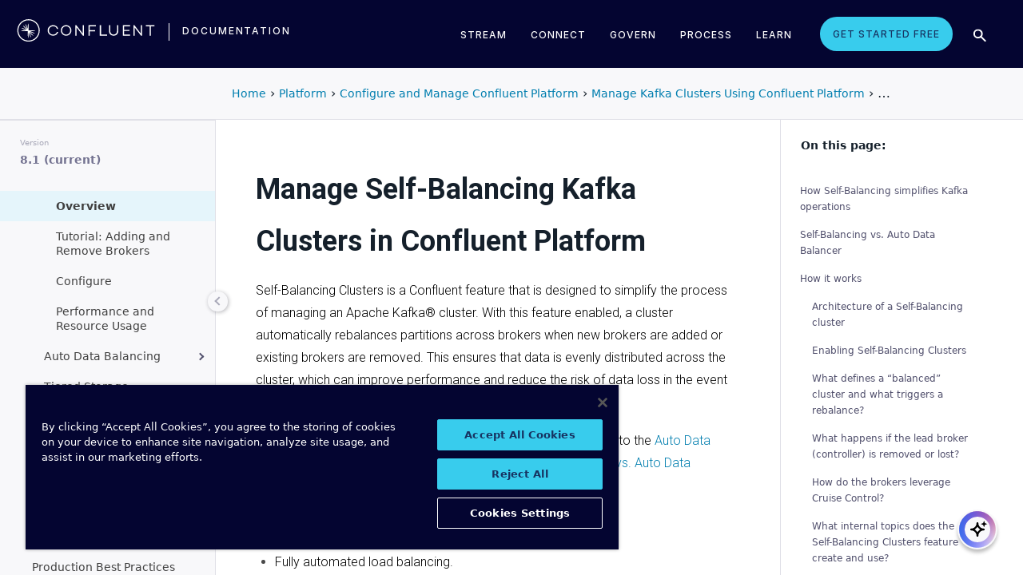

--- FILE ---
content_type: text/html
request_url: https://docs.confluent.io/platform/current/clusters/sbc/index.html
body_size: 32097
content:
<!DOCTYPE html><!--[if IE 8]><html class="no-js lt-ie9" lang="en" > <![endif]--><!--[if gt IE 8]><!--><html class=no-js lang=en docs-component=docs-platform><head><meta charset=utf-8><meta name=viewport content="width=device-width, initial-scale=1"><meta content="Learn how Self-Balancing Clusters work, and how to enable and configure them." name=description><meta name=viewport content="width=device-width, initial-scale=1.0"><meta class=swiftype name=site-id data-type=integer content=1><meta class=swiftype name=language-id data-type=integer content=1><meta class=swiftype name=docs-boost data-type=integer content=8><meta class=swiftype name=section-id data-type=integer content=99><meta name=zd-site-verification content=0dew1bmkf2amytvoh39y8tj><meta name=zd-site-verification content=ut9n0zk4l3mco6m92eemsa><title>Self-Balancing Clusters &#124; Confluent Documentation</title><script type=text/javascript src=../../_static/js/referrer-utils.js></script><script type=text/javascript>
            const domainId = location.hostname === 'docs.confluent.io'
            ? 'de8a759b-2c2e-4d76-a8c3-5f9ab4205447'
            : 'de8a759b-2c2e-4d76-a8c3-5f9ab4205447-test';
            const autoblockScript = document.createElement('script');
            const otSDKStubScript = document.createElement('script');
            const onetrustScript = document.createElement('script');
            autoblockScript.src = 'https://cdn.cookielaw.org/consent/' + domainId + '/OtAutoBlock.js';
            otSDKStubScript.src = 'https://cdn.cookielaw.org/scripttemplates/otSDKStub.js';
            otSDKStubScript.setAttribute('data-document-language', 'true');
            otSDKStubScript.setAttribute('charset', 'UTF-8');
            otSDKStubScript.setAttribute('data-domain-script', domainId);
            onetrustScript.src = '../../_static/js/onetrust.js';
            document.head.appendChild(autoblockScript);
            document.head.appendChild(otSDKStubScript);
            document.head.appendChild(onetrustScript);
        </script><script src=https://js.sentry-cdn.com/8c49b845e0322ec3a2513966535f5273.min.js crossorigin=anonymous></script><link rel="shortcut icon" href=../../_static/favicon.ico><link rel=canonical href=https://docs.confluent.io/platform/current/clusters/sbc/index.html><link rel=stylesheet href=../../_static/css/core.css type=text/css><link rel=stylesheet href=../../_static/pygments.css type=text/css><link rel=stylesheet href=../../_static/css/theme.css type=text/css><link rel=stylesheet href=../../_static/sphinx-design.min.css type=text/css><link rel=stylesheet href=../../_static/custom.css type=text/css><link rel=stylesheet href=../../_static/css/confluent.css type=text/css><link rel=stylesheet href=../../_static/css/com_google_fonts_Lato_Roboto.css type=text/css><link rel=stylesheet href=../../_static/css/bootstrap.min.css type=text/css><link rel=stylesheet href=../../_static/css/style.css type=text/css><link rel=stylesheet href=../../_static/css/core.css type=text/css><link rel=stylesheet href=../../_static/_local-static/css/style.css type=text/css><link rel=stylesheet id=roboto-css href="https://fonts.googleapis.com/css?family=Roboto%3A400%2C300%2C100%2C500%2C700" type=text/css media=all><link rel=index title=Index href=../../genindex.html><link rel=search title=Search href=../../search.html><link rel=top title="Project name not set 8.1.1 documentation" href=../../index.html><link rel=up title="Manage Self-Balancing Clusters" href=overview.html><link rel=next title="Tutorial: Add and Remove Brokers with Self-Balancing in Confluent Platform" href=sbc-tutorial.html><link rel=prev title="Manage Self-Balancing Clusters" href=overview.html><script src=../../_static/js/modernizr.min.js></script><noscript><style>.wy-nav-side{opacity:1!important}.sticky-menu{display:none!important}.wy-nav-content-wrap{width:100%!important}</style></noscript></head><body class="wy-body-for-nav third-column" role=document><svg style="display: none" width=14 height=14><symbol id=arrow-inline stroke=currentColor fill=currentColor stroke-width=0 viewbox="0 0 512 512" xmlns=http://www.w3.org/2000/svg><path d="M294.1 256L167 129c-9.4-9.4-9.4-24.6 0-33.9s24.6-9.3 34 0L345 239c9.1 9.1
            9.3 23.7.7 33.1L201.1 417c-4.7 4.7-10.9 7-17 7s-12.3-2.3-17-7c-9.4-9.4-9.4-24.6 0-33.9l127-127.1z"></path></symbol></svg><div class=page-headerbar><div class=page-headerbar-inner><div class=logo-container><a href=https://confluent.io/ title=Confluent class=logo><div class=tiny-logo><svg width=21 height=21 xmlns:x=ns_extend; xmlns:i=ns_ai; xmlns:graph=ns_graphs; xmlns=http://www.w3.org/2000/svg xmlns:xlink=http://www.w3.org/1999/xlink version=1.1 id=Layer_1 x=0px y=0px viewbox="0 0 43 43" style="enable-background:new 0 0 43 43;" xml:space=preserve><g fill=#ffffff><path class=st0 d="M30.8,22.7c1.1-0.1,2.2-0.1,3.3-0.2v-0.8c-1.1-0.1-2.2-0.1-3.3-0.2l-3.3-0.1c-1.9-0.1-3.9-0.1-5.8-0.1   c0-1.9,0-3.9-0.1-5.8l-0.1-3.3c-0.1-1.1-0.1-2.2-0.2-3.3h-0.9c-0.1,1.1-0.1,2.2-0.2,3.3l-0.1,3.3c0,0.9,0,1.8,0,2.7   c-0.4-0.8-0.7-1.7-1.1-2.5l-1.4-3c-0.5-1-0.9-2-1.4-3L15.4,10c0.4,1.1,0.7,2.1,1.1,3.1l1.2,3.1c0.3,0.9,0.7,1.7,1,2.6   c-0.7-0.6-1.3-1.3-2-1.9l-2.4-2.3c-0.8-0.7-1.6-1.5-2.5-2.2l-0.7,0.7c0.7,0.8,1.5,1.6,2.2,2.5l2.3,2.4c0.6,0.7,1.3,1.3,1.9,2   c-0.8-0.3-1.7-0.7-2.6-1l-3.1-1.2c-1-0.4-2.1-0.8-3.1-1.1l-0.4,0.9c1,0.5,2,0.9,3,1.4l3,1.4c0.8,0.4,1.7,0.7,2.5,1.1   c-0.9,0-1.8,0-2.7,0l-3.3,0.1c-1.1,0.1-2.2,0.1-3.3,0.2v0.9c1.1,0.1,2.2,0.1,3.3,0.2l3.3,0.1c2,0.1,3.9,0.1,5.8,0.1   c0,1.9,0,3.9,0.1,5.8l0.1,3.3c0.1,1.1,0.1,2.2,0.2,3.3h0.8c0.1-1.1,0.1-2.2,0.2-3.3l0.1-3.3c0-0.9,0-1.9,0.1-2.8   c0.4,0.9,0.7,1.7,1.1,2.6l1.4,3c0.5,1,0.9,2,1.4,3l0.8-0.3c-0.3-1.1-0.7-2.1-1.1-3.1L24.1,28c-0.3-0.9-0.7-1.7-1-2.6   c0.7,0.7,1.3,1.3,2,1.9l2.4,2.3c0.8,0.7,1.6,1.5,2.5,2.2l0.6-0.6c-0.7-0.8-1.5-1.6-2.2-2.5l-2.3-2.4c-0.6-0.7-1.3-1.4-1.9-2   c0.9,0.3,1.7,0.7,2.6,1l3.1,1.2c1,0.4,2.1,0.8,3.1,1.1l0.3-0.8c-1-0.5-2-1-3-1.4l-3-1.4c-0.9-0.4-1.7-0.8-2.6-1.1   c0.9,0,1.9,0,2.8-0.1C27.5,22.8,30.8,22.7,30.8,22.7z"></path><path class=st0 d="M21.5,43C9.6,43,0,33.4,0,21.5S9.6,0,21.5,0S43,9.6,43,21.5S33.4,43,21.5,43 M21.5,2C10.8,2,2,10.8,2,21.5   S10.8,41,21.5,41S41,32.2,41,21.5S32.2,2,21.5,2"></path></g></svg></div><div class=regular-logo><svg xmlns=http://www.w3.org/2000/svg width=212 height=41 viewbox="0 0 212 41"><g fill=#0074A1 fill-rule=evenodd><path d="M62.065 22.19H64c-.755 3.472-3.705 5.81-7.646 5.81C51.728 28 48 24.55 48 19.989 48 15.427 51.728 12 56.354 12c3.94 0 6.89 2.315 7.646 5.787h-1.935c-.661-2.519-2.785-4.107-5.71-4.107-3.635 0-6.467 2.7-6.467 6.309 0 3.608 2.832 6.332 6.466 6.332 2.926 0 5.05-1.635 5.71-4.131M84 20c0 4.455-3.57 8-8 8s-8-3.545-8-8 3.57-8 8-8 8 3.545 8 8m-1.808 0c0-3.5-2.711-6.318-6.192-6.318-3.48 0-6.192 2.818-6.192 6.318 0 3.5 2.712 6.318 6.192 6.318S82.192 23.5 82.192 20M103 12v16h-1.48l-9.75-12.612V28H90V12h1.435l9.794 12.777V12zM111.86 13.718V19.6h8.15v1.717h-8.15V28H110V12h11v1.718zM138 26.282V28h-11V12h1.914v14.282zM155 20.994c0 4.185-2.79 7.006-7 7.006s-7-2.82-7-7.006V12h1.9v8.994c0 3.075 2.02 5.295 5.1 5.295 3.055 0 5.1-2.22 5.1-5.295V12h1.9v8.994zM163.826 13.718V19.2h8.25v1.718h-8.25v5.365H173V28h-11V12h11v1.718zM191 12v16h-1.48l-9.75-12.612V28H178V12h1.435l9.794 12.777V12zM210 13.718h-5.626V28h-1.77V13.718H197V12h13zM26.375 20.975c.875-.047 1.75-.075 2.625-.139v-.672c-.875-.064-1.75-.092-2.625-.14l-2.625-.081c-1.54-.047-3.08-.06-4.622-.07-.003-1.54-.01-3.082-.051-4.623l-.074-2.625c-.045-.875-.07-1.75-.132-2.625h-.742c-.062.875-.087 1.75-.132 2.625l-.073 2.625c-.02.723-.029 1.447-.036 2.17-.285-.665-.57-1.33-.865-1.991l-1.072-2.397c-.377-.79-.735-1.59-1.127-2.375l-.684.285c.277.831.589 1.65.882 2.475l.937 2.454c.258.675.526 1.346.796 2.018a129.517 129.517 0 0 0-1.56-1.509l-1.908-1.804c-.65-.587-1.287-1.188-1.95-1.763l-.523.524c.574.663 1.175 1.3 1.762 1.95l1.804 1.908c.498.525 1.003 1.043 1.509 1.56-.672-.27-1.343-.538-2.019-.796l-2.453-.937c-.825-.293-1.644-.605-2.476-.883l-.284.685c.785.392 1.584.75 2.375 1.127l2.397 1.072c.66.295 1.325.58 1.99.864-.723.008-1.446.017-2.17.036l-2.624.074c-.875.045-1.75.07-2.625.132v.742c.875.062 1.75.087 2.625.132l2.625.073c1.542.042 3.083.049 4.624.052.01 1.54.022 3.081.069 4.622l.082 2.625c.047.875.075 1.75.139 2.625h.672c.064-.875.092-1.75.14-2.625l.081-2.625c.023-.741.035-1.482.046-2.223.292.681.587 1.361.892 2.037l1.08 2.393c.378.79.738 1.588 1.133 2.373l.62-.259c-.275-.832-.583-1.651-.875-2.478l-.93-2.455c-.262-.694-.534-1.383-.808-2.072.531.517 1.063 1.032 1.604 1.54l1.913 1.799c.652.585 1.29 1.184 1.955 1.758l.476-.476c-.574-.664-1.173-1.303-1.758-1.955l-1.799-1.914a132.32 132.32 0 0 0-1.539-1.603c.688.275 1.377.546 2.07.809l2.457.929c.826.292 1.645.6 2.478.876l.258-.622c-.785-.393-1.582-.755-2.373-1.133l-2.393-1.08c-.676-.304-1.356-.598-2.036-.892.74-.01 1.481-.022 2.222-.045l2.625-.082z"/><path d="M19 37C9.626 37 2 29.374 2 20 2 10.626 9.626 3 19 3c9.374 0 17 7.626 17 17 0 9.374-7.626 17-17 17m0-32.41C10.503 4.59 3.59 11.502 3.59 20S10.503 35.41 19 35.41 34.41 28.497 34.41 20 27.497 4.59 19 4.59"/></g></svg></div></a><div class=secondary-logo-container><a href=/ title=Documentation rel=home trackingtext=logo_text> documentation </a></div></div><div class=page-header-nav-mobile><div class=nav-options><div class=cta-wrapper><a href=https://www.confluent.io/get-started/ class=cta-button-alt-light>Get Started Free</a></div><button class=search-toggle-mobile type=button><img src=/_static/images/icons/icon-search-simple.svg></button><div class=hamburger><span class=line></span><span class=line></span><span class=line></span></div><div class=search-wrapper-mobile><form class=search-input-form><img class=search-input-icon src=/_static/images/icons/icon-search-simple.svg><input type=text class="st-search-input st-default-search-input" id=st-search-input-mobile placeholder="Search documentation"><button class=search-close type=button><img src=/_static/images/icons/icon-close.svg></button></form></div></div><nav class=mobile-nav><ul class=nav-accordions><li class=cta><a href=https://www.confluent.io/get-started/ class=cta-button-alt-light>Get Started Free</a></li><li class=nav-accordion-wrapper><div class=nav-accordion><div aria-label class=header id=streamMenuMobile> Stream <div class=arrow></div></div><ul class=menu aria-labelledby=streamMenuMobile role=menu><div class=nav-menu-section><div class=nav-content><div><a class=nav-item href=https://docs.confluent.io/cloud/current/get-started/index.html><div class=nav-item-inner><div class=nav-item-title>Confluent Cloud</div><p>Fully-managed data streaming platform with a cloud-native Kafka engine (KORA) for elastic scaling, with enterprise security, stream processing, governance.</p></div><div class=arrow-icon><svg><use xlink:href=#arrow-inline></use></svg></div></a><a class=nav-item href=https://docs.confluent.io/platform/current/get-started/platform-quickstart.html><div class=nav-item-inner><div class=nav-item-title>Confluent Platform</div><p>An on-premises enterprise-grade distribution of Apache Kafka with enterprise security, stream processing, governance.</p></div><div class=arrow-icon><svg><use xlink:href=#arrow-inline></use></svg></div></a></div></div></div></ul></div></li><li class=nav-accordion-wrapper><div class=nav-accordion><div aria-label class=header id=connectMenuMobile> Connect <div class=arrow></div></div><ul class=menu aria-labelledby=connectMenuMobile role=menu><div class=nav-menu-section><div class=nav-content><div><a class=nav-item href=https://docs.confluent.io/cloud/current/connectors/index.html><div class=nav-item-inner><div class=nav-item-title>Managed</div><p>Use fully-managed connectors with Confluent Cloud to connect to data sources and sinks.</p></div><div class=arrow-icon><svg><use xlink:href=#arrow-inline></use></svg></div></a><a class=nav-item href=https://docs.confluent.io/platform/current/connect/index.html><div class=nav-item-inner><div class=nav-item-title>Self-Managed</div><p>Use self-managed connectors with Confluent Platform to connect to data sources and sinks.</p></div><div class=arrow-icon><svg><use xlink:href=#arrow-inline></use></svg></div></a></div></div></div></ul></div></li><li class=nav-accordion-wrapper><div class=nav-accordion><div aria-label class=header id=governMenuMobile> Govern <div class=arrow></div></div><ul class=menu aria-labelledby=governMenuMobile role=menu><div class=nav-menu-section><div class=nav-content><div><a class=nav-item href=https://docs.confluent.io/cloud/current/stream-governance/index.html><div class=nav-item-inner><div class=nav-item-title>Managed</div><p>Use fully-managed Schema Registry and Stream Governance with Confluent Cloud.</p></div><div class=arrow-icon><svg><use xlink:href=#arrow-inline></use></svg></div></a><a class=nav-item href=https://docs.confluent.io/platform/current/schema-registry/index.html><div class=nav-item-inner><div class=nav-item-title>Self-Managed</div><p>Use self-managed Schema Registry and Stream Governance with Confluent Platform.</p></div><div class=arrow-icon><svg><use xlink:href=#arrow-inline></use></svg></div></a></div></div></div></ul></div></li><li class=nav-accordion-wrapper><div class=nav-accordion><div aria-label class=header id=processMenuMobile> Process <div class=arrow></div></div><ul class=menu aria-labelledby=processMenuMobile role=menu><div class=nav-menu-section><div class=nav-content><div><a class=nav-item href=https://docs.confluent.io/cloud/current/flink/index.html><div class=nav-item-inner><div class=nav-item-title>Managed</div><p>Use Flink on Confluent Cloud to run complex, stateful, low-latency streaming applications.</p></div><div class=arrow-icon><svg><use xlink:href=#arrow-inline></use></svg></div></a><a class=nav-item href=https://docs.confluent.io/platform/current/flink/overview.html><div class=nav-item-inner><div class=nav-item-title>Self-Managed</div><p>Use Flink on Confluent Platform to run complex, stateful, low-latency streaming applications.</p></div><div class=arrow-icon><svg><use xlink:href=#arrow-inline></use></svg></div></a></div></div></div></ul></div></li></ul></nav></div><div class=page-header-nav><div class=dropdown><a href id=streamMenu data-hover=dropdown data-delay=250 data-hover-delay=400 aria-label aria-haspopup=true aria='expanded="false"'> Stream </a><div class="dropdown-menu dropdown-menu-center" aria-labelledby=streamMenu role=menu><div class=nav-menu-section><div class=nav-content><div><a class=nav-item href=https://docs.confluent.io/cloud/current/get-started/index.html><div class=nav-item-inner><div class=nav-item-title>Confluent Cloud</div><p>Fully-managed data streaming platform with a cloud-native Kafka engine (KORA) for elastic scaling, with enterprise security, stream processing, governance.</p></div><div class=arrow-icon><svg><use xlink:href=#arrow-inline></use></svg></div></a><a class=nav-item href=https://docs.confluent.io/platform/current/get-started/platform-quickstart.html><div class=nav-item-inner><div class=nav-item-title>Confluent Platform</div><p>An on-premises enterprise-grade distribution of Apache Kafka with enterprise security, stream processing, governance.</p></div><div class=arrow-icon><svg><use xlink:href=#arrow-inline></use></svg></div></a></div></div></div></div></div><div class=dropdown><a href id=connectMenu data-hover=dropdown data-delay=250 data-hover-delay=400 aria-label aria-haspopup=true aria='expanded="false"'> Connect </a><div class="dropdown-menu dropdown-menu-center" aria-labelledby=connectMenu role=menu><div class=nav-menu-section><div class=nav-content><div><a class=nav-item href=https://docs.confluent.io/cloud/current/connectors/index.html><div class=nav-item-inner><div class=nav-item-title>Managed</div><p>Use fully-managed connectors with Confluent Cloud to connect to data sources and sinks.</p></div><div class=arrow-icon><svg><use xlink:href=#arrow-inline></use></svg></div></a><a class=nav-item href=https://docs.confluent.io/platform/current/connect/index.html><div class=nav-item-inner><div class=nav-item-title>Self-Managed</div><p>Use self-managed connectors with Confluent Platform to connect to data sources and sinks.</p></div><div class=arrow-icon><svg><use xlink:href=#arrow-inline></use></svg></div></a></div></div></div></div></div><div class=dropdown><a href id=governMenu data-hover=dropdown data-delay=250 data-hover-delay=400 aria-label aria-haspopup=true aria='expanded="false"'> Govern </a><div class="dropdown-menu dropdown-menu-center" aria-labelledby=governMenu role=menu><div class=nav-menu-section><div class=nav-content><div><a class=nav-item href=https://docs.confluent.io/cloud/current/stream-governance/index.html><div class=nav-item-inner><div class=nav-item-title>Managed</div><p>Use fully-managed Schema Registry and Stream Governance with Confluent Cloud.</p></div><div class=arrow-icon><svg><use xlink:href=#arrow-inline></use></svg></div></a><a class=nav-item href=https://docs.confluent.io/platform/current/schema-registry/index.html><div class=nav-item-inner><div class=nav-item-title>Self-Managed</div><p>Use self-managed Schema Registry and Stream Governance with Confluent Platform.</p></div><div class=arrow-icon><svg><use xlink:href=#arrow-inline></use></svg></div></a></div></div></div></div></div><div class=dropdown><a href id=processMenu data-hover=dropdown data-delay=250 data-hover-delay=400 aria-label aria-haspopup=true aria='expanded="false"'> Process </a><div class="dropdown-menu dropdown-menu-center" aria-labelledby=processMenu role=menu><div class=nav-menu-section><div class=nav-content><div><a class=nav-item href=https://docs.confluent.io/cloud/current/flink/index.html><div class=nav-item-inner><div class=nav-item-title>Managed</div><p>Use Flink on Confluent Cloud to run complex, stateful, low-latency streaming applications.</p></div><div class=arrow-icon><svg><use xlink:href=#arrow-inline></use></svg></div></a><a class=nav-item href=https://docs.confluent.io/platform/current/flink/overview.html><div class=nav-item-inner><div class=nav-item-title>Self-Managed</div><p>Use Flink on Confluent Platform to run complex, stateful, low-latency streaming applications.</p></div><div class=arrow-icon><svg><use xlink:href=#arrow-inline></use></svg></div></a></div></div></div></div></div><div class=dropdown><a href=https://developer.confluent.io/ id=confluent-developer data-delay=250 data-hover-delay=400 aria-label="Confluent Developer" aria-haspopup=false aria='expanded="false"'> Learn </a></div><a href=https://www.confluent.io/get-started/ class=cta-button-alt-light>Get Started Free</a><button class=search-toggle type=button><img src=/_static/images/icons/icon-search-simple.svg></button><div class=search-wrapper><form class=search-input-form><img class=search-input-icon src=/_static/images/icons/icon-search-simple.svg><input type=text class="st-search-input st-default-search-input" id=st-search-input placeholder="Search documentation"><button class=search-close type=button><img src=/_static/images/icons/icon-close.svg></button></form></div></div></div></div><div class=page-headerbar-subnav><div class=subnav-header></div><div class=subnav-breadcrumbs><ol class=breadcrumbs vocab=https://schema.org/ typeof=BreadcrumbList><li class=crumb property=itemListElement typeof=ListItem><a property=item href=https://docs.confluent.io/ typeof=WebPage><span property=name>Home</span></a><meta property=position content=1></li><li class=crumb property=itemListElement typeof=ListItem><a property=item typeof=WebPage href=https://docs.confluent.io/platform/8.1/overview.html><span property=name>Platform</span></a><meta property=position content=2></li><li class=crumb property=itemListElement typeof=ListItem><a property=item typeof=WebPage href=../../administer.html><span property=name>Configure and Manage Confluent Platform</span></a><meta property=position content=3></li><li class=crumb property=itemListElement typeof=ListItem><a property=item typeof=WebPage href=../index.html><span property=name>Manage Kafka Clusters Using Confluent Platform</span></a><meta property=position content=4></li><li class=crumb property=itemListElement typeof=ListItem><a property=item typeof=WebPage href=overview.html><span property=name>Manage Self-Balancing Clusters</span></a><meta property=position content=5></li></ol></div><div class=mobile-nav-x-toggle data-toggle=wy-nav-top></div></div><main class=c-body><div class=wy-grid-for-nav><nav data-toggle=wy-nav-shift class=wy-nav-side><div class=selector-container><div id=version-selector class=option-selector-container><label for=version-select>Version</label><select id=version-select class=option-selector></select></div></div><div class=wy-side-scroll><div class="wy-menu wy-menu-vertical" role=navigation aria-label="main navigation"><p class=caption role=heading><span class=caption-text>CONFLUENT PLATFORM</span></p><ul class=current><li class=toctree-l1><a class="reference internal" href=../../overview.html>Overview</a></li><li class="toctree-l1 has-children"><a class="reference internal" href=../../get-started/index.html>Get Started</a><ul><li class=toctree-l2><a class="reference internal" href=../../get-started/platform.html>Platform Overview</a></li><li class=toctree-l2><a class="reference internal" href=../../get-started/platform-quickstart.html>Quick Start</a></li><li class=toctree-l2><a class="reference internal" href=../../get-started/kafka-basics.html>Learn More About Confluent and Kafka</a></li><li class=toctree-l2><a class="reference internal" href=../../get-started/tutorial-multi-broker.html>Tutorial: Set Up a Multi-Broker Cluster</a></li><li class="toctree-l2 has-children"><a class="reference internal" href=../../tutorials/cp-demo/index.html>Scripted Confluent Platform Demo</a><ul><li class=toctree-l3><a class="reference internal" href=../../tutorials/cp-demo/overview.html>Overview</a></li><li class=toctree-l3><a class="reference internal" href=../../tutorials/cp-demo/on-prem.html>Deploy Confluent Platform Environment</a></li><li class=toctree-l3><a class="reference internal" href=../../tutorials/cp-demo/hybrid-cloud.html>Deploy Hybrid Confluent Platform and Cloud Environment</a></li><li class=toctree-l3><a class="reference internal" href=../../tutorials/cp-demo/teardown.html>Troubleshoot and Stop the Demo</a></li></ul></li></ul></li><li class="toctree-l1 has-children"><a class="reference internal" href=../../installation/index.html>Install and Upgrade</a><ul><li class=toctree-l2><a class="reference internal" href=../../installation/overview.html>Overview</a></li><li class=toctree-l2><a class="reference internal" href=../../installation/system-requirements.html>System Requirements</a></li><li class=toctree-l2><a class="reference internal" href=../../installation/versions-interoperability.html>Supported Versions and Interoperability</a></li><li class="toctree-l2 has-children"><a class="reference internal" href=../../installation/installing_cp/index.html>Install Manually</a><ul><li class=toctree-l3><a class="reference internal" href=../../installation/installing_cp/zip-tar.html>ZIP and TAR</a></li><li class=toctree-l3><a class="reference internal" href=../../installation/installing_cp/deb-ubuntu.html>Ubuntu and Debian</a></li><li class=toctree-l3><a class="reference internal" href=../../installation/installing_cp/rhel-centos.html>RHEL, CentOS, Rocky, & Amazon Linux</a></li><li class="toctree-l3 has-children"><a class="reference internal" href=../../installation/docker/index.html>Docker</a><ul><li class=toctree-l4><a class="reference internal" href=../../installation/docker/installation.html>Install</a></li><li class=toctree-l4><a class="reference internal" href=../../installation/docker/config-reference.html>Configure</a></li><li class=toctree-l4><a class="reference internal" href=../../installation/docker/image-reference.html>Image Reference</a></li><li class=toctree-l4><a class="reference internal" href=../../installation/docker/security.html>Security</a></li><li class=toctree-l4><a class="reference internal" href=../../installation/docker/development.html>Developer Guide</a></li></ul></li><li class=toctree-l3><a class="reference internal" href=../../installation/installing_cp/scripted-install.html>Configure Automatic Startup and Monitoring</a></li></ul></li><li class=toctree-l2><a class="reference external" href=https://docs.confluent.io/ansible/current/overview.html>Deploy with Ansible Playbooks</a></li><li class=toctree-l2><a href=https://docs.confluent.io/operator/current/ class="reference external">Deploy with Confluent for Kubernetes</a></li><li class=toctree-l2><a class="reference internal" href=../../installation/license.html>License</a></li><li class="toctree-l2 has-children"><a class="reference internal" href=../../installation/upgrade-overview.html>Upgrade</a><ul><li class=toctree-l3><a class="reference internal" href=../../installation/upgrade-checklist.html>Overview</a></li><li class=toctree-l3><a class="reference internal" href=../../installation/upgrade-os.html>Upgrade the Operating System</a></li><li class=toctree-l3><a class="reference internal" href=../../installation/upgrade.html>Confluent Platform Upgrade Procedure</a></li></ul></li><li class=toctree-l2><a class="reference internal" href=../../installation/available_packages.html>Installation Packages</a></li><li class=toctree-l2><a class="reference internal" href=../../installation/migrating.html>Migrate to Confluent Platform</a></li><li class=toctree-l2><a class="reference internal" href=../../installation/migrate-confluent-server.html>Migrate to and from Confluent Server</a></li><li class=toctree-l2><a class="reference internal" href=../../installation/migrate-confluent-kafka.html>Migrate from Confluent Server to Confluent Kafka</a></li><li class=toctree-l2><a class="reference internal" href=../../installation/migrate-zk-kraft.html>Migrate from ZooKeeper to KRaft</a></li><li class=toctree-l2><a class="reference internal" href=../../installation/faq.html>Installation FAQ</a></li></ul></li><li class="toctree-l1 has-children"><a class="reference internal" href=../../clients/index.html>Build Client Applications</a><ul><li class=toctree-l2><a class="reference internal" href=../../clients/overview.html>Overview</a></li><li class="toctree-l2 has-children"><a class="reference internal" href=../../clients/config-index.html>Configure Clients</a><ul><li class=toctree-l3><a class="reference internal" href=../../clients/consumer.html>Consumer</a></li><li class=toctree-l3><a class="reference internal" href=../../clients/shareconsumer.html>Share Consumers</a></li><li class=toctree-l3><a class="reference internal" href=../../clients/producer.html>Producer</a></li><li class=toctree-l3><a class="reference internal" href=../../clients/app-development.html>Schemas, Serializers, and Deserializers</a></li><li class=toctree-l3><a class="reference internal" href=../../clients/client-configs.html>Configuration Properties</a></li></ul></li><li class="toctree-l2 has-children"><a class="reference internal" href=../../clients/guides.html>Client Guides</a><ul><li class=toctree-l3><a class="reference external" href=https://docs.confluent.io/kafka-clients/python/current/overview.html>Python</a></li><li class=toctree-l3><a class="reference external" href=https://docs.confluent.io/kafka-clients/dotnet/current/overview.html>.NET Client</a></li><li class=toctree-l3><a class="reference external" href=https://docs.confluent.io/kafka-clients/javascript/current/overview.html>JavaScript Client</a></li><li class=toctree-l3><a class="reference external" href=https://docs.confluent.io/kafka-clients/go/current/overview.html>Go Client</a></li><li class=toctree-l3><a class="reference external" href=https://docs.confluent.io/kafka-clients/librdkafka/current/overview.html>C++ Client</a></li><li class=toctree-l3><a class="reference external" href=https://docs.confluent.io/kafka-clients/java/current/overview.html>Java Client</a></li></ul></li><li class="toctree-l2 has-children"><a class="reference internal" href=../../clients/examples-index.html>Client Examples</a><ul><li class=toctree-l3><a class="reference internal" href=../../clients/examples.html>Overview</a></li><li class=toctree-l3><a class="reference external" href=https://docs.confluent.io/kafka-clients/python/current/overview.html>Python Client</a></li><li class=toctree-l3><a class="reference external" href=https://docs.confluent.io/kafka-clients/dotnet/current/overview.html>.NET Client</a></li><li class=toctree-l3><a class="reference external" href=https://docs.confluent.io/kafka-clients/javascript/current/overview.html>JavaScript Client</a></li><li class=toctree-l3><a class="reference external" href=https://docs.confluent.io/kafka-clients/go/current/overview.html>Go Client</a></li><li class=toctree-l3><a class="reference external" href=https://docs.confluent.io/kafka-clients/librdkafka/current/overview.html>C++ Client</a></li><li class=toctree-l3><a class="reference external" href=https://developer.confluent.io/get-started/java>Java</a></li><li class=toctree-l3><a class="reference external" href=https://developer.confluent.io/get-started/spring-boot>Spring Boot</a></li><li class=toctree-l3><a class="reference external" href=https://developer.confluent.io/tutorials/creating-first-apache-kafka-producer-application/kafka.html>KafkaProducer</a></li><li class=toctree-l3><a class="reference external" href=https://developer.confluent.io/get-started/rest>REST</a></li><li class=toctree-l3><a class="reference internal" href=../../clients/examples/clojure.html>Clojure</a></li><li class=toctree-l3><a class="reference internal" href=../../clients/examples/groovy.html>Groovy</a></li><li class=toctree-l3><a class="reference internal" href=../../clients/examples/kafka-connect-datagen.html>Kafka Connect Datagen</a></li><li class=toctree-l3><a class="reference internal" href=../../clients/examples/kcat.html>kafkacat</a></li><li class=toctree-l3><a class="reference internal" href=../../clients/examples/kotlin.html>Kotlin</a></li><li class=toctree-l3><a class="reference internal" href=../../clients/examples/ruby.html>Ruby</a></li><li class=toctree-l3><a class="reference internal" href=../../clients/examples/rust.html>Rust</a></li><li class=toctree-l3><a class="reference internal" href=../../clients/examples/scala.html>Scala</a></li></ul></li><li class="toctree-l2 has-children"><a class="reference internal" href=../../clients/client-api.html>Kafka Client APIs for Confluent Platform</a><ul><li class=toctree-l3><a class="reference internal" href=../../clients/api-docs/confluent-kafka-python.html>Python Client API</a></li><li class=toctree-l3><a class="reference internal" href=../../clients/api-docs/confluent-kafka-dotnet.html>.NET Client API</a></li><li class=toctree-l3><a class="reference internal" href=../../clients/api-docs/confluent-kafka-javascript.html>JavaScript Client API</a></li><li class=toctree-l3><a class="reference internal" href=../../clients/api-docs/confluent-kafka-go.html>Go Client API</a></li><li class=toctree-l3><a class="reference internal" href=../../clients/api-docs/librdkafka.html>C++ Client API</a></li><li class=toctree-l3><a class="reference external" href=https://docs.confluent.io/platform/current/clients/javadocs/javadoc/index.html>Java Client API</a></li></ul></li><li class=toctree-l2><a class="reference internal" href=../../clients/deprecate-how-to.html>Deprecated Client APIs</a></li><li class="toctree-l2 has-children"><a class="reference internal" href=../../clients/vscode/index.html>VS Code Extension</a><ul><li class=toctree-l3><a class="reference internal" href=../../clients/vscode/overview.html>Overview</a></li><li class=toctree-l3><a class="reference internal" href=../../clients/vscode/vscode-quick-start.html>Quick Start</a></li><li class=toctree-l3><a class="reference internal" href=../../clients/vscode/vscode-connect-to-kafka.html>Connect to a Kafka Cluster</a></li></ul></li><li class="toctree-l2 has-children"><a class="reference internal" href=../../kafka-mqtt/index.html>MQTT Proxy for Confluent Platform</a><ul><li class=toctree-l3><a class="reference internal" href=../../kafka-mqtt/intro.html>Overview</a></li><li class=toctree-l3><a class="reference internal" href=../../kafka-mqtt/security-settings.html>Secure Communication</a></li><li class=toctree-l3><a class="reference internal" href=../../kafka-mqtt/configuration_options.html>Configure</a></li></ul></li></ul></li><li class="toctree-l1 has-children"><a class="reference internal" href=../../streams/index.html>Build Kafka Streams Applications</a><ul><li class=toctree-l2><a class="reference internal" href=../../streams/overview.html>Overview</a></li><li class=toctree-l2><a class="reference internal" href=../../streams/quickstart.html>Quick Start</a></li><li class=toctree-l2><a class="reference internal" href=../../streams/introduction.html>Streams API</a></li><li class=toctree-l2><a class="reference internal" href=../../streams/microservices-orders.html>Tutorial: Streaming Application Development Basics on Confluent Platform</a></li><li class=toctree-l2><a class="reference external" href=https://docs.confluent.io/cloud/current/cp-component/streams-cloud-config.html>Connect Streams to Confluent Cloud</a></li><li class=toctree-l2><a class="reference internal" href=../../streams/concepts.html>Concepts</a></li><li class=toctree-l2><a class="reference internal" href=../../streams/architecture.html>Architecture</a></li><li class=toctree-l2><a class="reference internal" href=../../streams/code-examples.html>Examples</a></li><li class="toctree-l2 has-children"><a class="reference internal" href=../../streams/developer-guide/index.html>Developer Guide</a><ul><li class=toctree-l3><a class="reference internal" href=../../streams/developer-guide/overview.html>Overview</a></li><li class=toctree-l3><a class="reference internal" href=../../streams/developer-guide/write-streams.html>Write a Streams Application</a></li><li class=toctree-l3><a class="reference internal" href=../../streams/developer-guide/config-streams.html>Configure</a></li><li class=toctree-l3><a class="reference internal" href=../../streams/developer-guide/running-app.html>Run a Streams Application</a></li><li class=toctree-l3><a class="reference internal" href=../../streams/developer-guide/test-streams.html>Test</a></li><li class=toctree-l3><a class="reference internal" href=../../streams/developer-guide/dsl-api.html>Domain Specific Language</a></li><li class=toctree-l3><a class="reference internal" href=../../streams/developer-guide/dsl-topology-naming.html>Name Domain Specific Language Topologies</a></li><li class=toctree-l3><a class="reference internal" href=../../streams/developer-guide/optimizing-streams.html>Optimize Topologies</a></li><li class=toctree-l3><a class="reference internal" href=../../streams/developer-guide/processor-api.html>Processor API</a></li><li class=toctree-l3><a class="reference internal" href=../../streams/developer-guide/datatypes.html>Data Types and Serialization</a></li><li class=toctree-l3><a class="reference internal" href=../../streams/developer-guide/interactive-queries.html>Interactive Queries</a></li><li class=toctree-l3><a class="reference internal" href=../../streams/developer-guide/memory-mgmt.html>Memory</a></li><li class=toctree-l3><a class="reference internal" href=../../streams/developer-guide/manage-topics.html>Manage Application Topics</a></li><li class=toctree-l3><a class="reference internal" href=../../streams/developer-guide/security.html>Security</a></li><li class=toctree-l3><a class="reference internal" href=../../streams/developer-guide/app-reset-tool.html>Reset Streams Applications</a></li></ul></li><li class=toctree-l2><a class="reference internal" href=../../streams/connect-streams-pipeline.html>Build Pipeline with Connect and Streams</a></li><li class="toctree-l2 has-children"><a class="reference internal" href=../../streams/operations.html>Operations</a><ul><li class=toctree-l3><a class="reference internal" href=../../streams/kafka-streams-metrics.html>Metrics</a></li><li class=toctree-l3><a class="reference internal" href=../../streams/monitoring.html>Monitor Kafka Streams Applications in Confluent Platform</a></li><li class=toctree-l3><a class="reference internal" href=../../streams/monitoring.html#integration-with-c3>Integration with Confluent Control Center</a></li><li class=toctree-l3><a class="reference internal" href=../../streams/sizing.html>Plan and Size</a></li></ul></li><li class=toctree-l2><a class="reference internal" href=../../streams/upgrade-guide.html>Upgrade</a></li><li class=toctree-l2><a class="reference internal" href=../../streams/faq.html>Frequently Asked Questions</a></li><li class=toctree-l2><a class="reference internal" href=../../streams/javadocs.html>Javadocs</a></li><li class="toctree-l2 has-children"><a class="reference internal" href=../../ksqldb/index.html>ksqlDB</a><ul><li class=toctree-l3><a class="reference internal" href=../../ksqldb/overview.html>Overview</a></li><li class=toctree-l3><a class="reference internal" href=../../ksqldb/quickstart.html>Quick Start</a></li><li class=toctree-l3><a class="reference internal" href=../../ksqldb/installing.html>Install</a></li><li class=toctree-l3><a class="reference internal" href=../../ksqldb/operations.html>Operate</a></li><li class=toctree-l3><a class="reference internal" href=../../ksqldb/upgrading.html>Upgrade</a></li><li class="toctree-l3 has-children"><a class="reference internal" href=../../ksqldb/concepts/index.html>Concepts</a><ul><li class=toctree-l4><a class="reference internal" href=../../ksqldb/concepts/overview.html>Overview</a></li><li class=toctree-l4><a class="reference internal" href=../../ksqldb/concepts/apache-kafka-primer.html>Kafka Primer</a></li><li class=toctree-l4><a class="reference internal" href=../../ksqldb/concepts/connectors.html>Connectors</a></li><li class=toctree-l4><a class="reference internal" href=../../ksqldb/concepts/events.html>Events</a></li><li class=toctree-l4><a class="reference internal" href=../../ksqldb/concepts/functions.html>Functions</a></li><li class=toctree-l4><a class="reference internal" href=../../ksqldb/concepts/lambda-functions.html>Lambda Functions</a></li><li class=toctree-l4><a class="reference internal" href=../../ksqldb/concepts/materialized-views.html>Materialized Views</a></li><li class=toctree-l4><a class="reference internal" href=../../ksqldb/concepts/queries.html>Queries</a></li><li class=toctree-l4><a class="reference internal" href=../../ksqldb/concepts/streams.html>Streams</a></li><li class=toctree-l4><a class="reference internal" href=../../ksqldb/concepts/stream-processing.html>Stream Processing</a></li><li class=toctree-l4><a class="reference internal" href=../../ksqldb/concepts/tables.html>Tables</a></li><li class=toctree-l4><a class="reference internal" href=../../ksqldb/concepts/time-and-windows-in-ksqldb-queries.html>Time and Windows in ksqlDB Queries</a></li></ul></li><li class="toctree-l3 has-children"><a class="reference internal" href=../../ksqldb/how-to-guides/index.html>How-to Guides</a><ul><li class=toctree-l4><a class="reference internal" href=../../ksqldb/how-to-guides/overview.html>Overview</a></li><li class=toctree-l4><a class="reference internal" href=../../ksqldb/how-to-guides/control-the-case-of-identifiers.html>Control the Case of Identifiers</a></li><li class=toctree-l4><a class="reference internal" href=../../ksqldb/how-to-guides/convert-changelog-to-table.html>Convert a Changelog to a Table</a></li><li class=toctree-l4><a class="reference internal" href=../../ksqldb/how-to-guides/create-a-user-defined-function.html>Create a User-defined Function</a></li><li class=toctree-l4><a class="reference internal" href=../../ksqldb/how-to-guides/use-connector-management.html>Manage Connectors</a></li><li class=toctree-l4><a class="reference internal" href=../../ksqldb/how-to-guides/query-structured-data.html>Query Structured Data</a></li><li class=toctree-l4><a class="reference internal" href=../../ksqldb/how-to-guides/test-an-app.html>Test an Application</a></li><li class=toctree-l4><a class="reference internal" href=../../ksqldb/how-to-guides/update-a-running-persistent-query.html>Update a Running Persistent Query</a></li><li class=toctree-l4><a class="reference internal" href=../../ksqldb/how-to-guides/substitute-variables.html>Use Variables in SQL Statements</a></li><li class=toctree-l4><a class="reference internal" href=../../ksqldb/how-to-guides/use-a-custom-timestamp-column.html>Use a Custom Timestamp Column</a></li><li class=toctree-l4><a class="reference internal" href=../../ksqldb/how-to-guides/use-lambda-functions.html>Use Lambda Functions</a></li></ul></li><li class="toctree-l3 has-children"><a class="reference internal" href=../../ksqldb/developer-guide/index.html>Develop Applications</a><ul><li class=toctree-l4><a class="reference internal" href=../../ksqldb/developer-guide/overview.html>Overview</a></li><li class="toctree-l4 has-children"><a class="reference internal" href=../../ksqldb/developer-guide/joins/index.html>Joins</a><ul><li class=toctree-l5><a class="reference internal" href=../../ksqldb/developer-guide/joins/overview.html>Overview</a></li><li class=toctree-l5><a class="reference internal" href=../../ksqldb/developer-guide/joins/join-streams-and-tables.html>Join Streams and Tables</a></li><li class=toctree-l5><a class="reference internal" href=../../ksqldb/developer-guide/joins/partition-data.html>Partition Data</a></li><li class=toctree-l5><a class="reference internal" href=../../ksqldb/developer-guide/joins/synthetic-keys.html>Synthetic Keys</a></li></ul></li><li class="toctree-l4 has-children"><a class="reference internal" href=../../ksqldb/developer-guide/ksqldb-reference/index.html>Reference</a><ul><li class=toctree-l5><a class="reference internal" href=../../ksqldb/developer-guide/ksqldb-reference/overview.html>Overview</a></li><li class=toctree-l5><a class="reference internal" href=../../ksqldb/developer-guide/ksqldb-reference/aggregate-functions.html>Aggregate Functions</a></li><li class=toctree-l5><a class="reference internal" href=../../ksqldb/developer-guide/ksqldb-reference/alter-system.html>ALTER SYSTEM</a></li><li class=toctree-l5><a class="reference internal" href=../../ksqldb/developer-guide/ksqldb-reference/assert-schema.html>ASSERT SCHEMA</a></li><li class=toctree-l5><a class="reference internal" href=../../ksqldb/developer-guide/ksqldb-reference/assert-topic.html>ASSERT TOPIC</a></li><li class=toctree-l5><a class="reference internal" href=../../ksqldb/developer-guide/ksqldb-reference/create-connector.html>CREATE CONNECTOR</a></li><li class=toctree-l5><a class="reference internal" href=../../ksqldb/developer-guide/ksqldb-reference/create-stream-as-select.html>CREATE STREAM AS SELECT</a></li><li class=toctree-l5><a class="reference internal" href=../../ksqldb/developer-guide/ksqldb-reference/create-stream.html>CREATE STREAM</a></li><li class=toctree-l5><a class="reference internal" href=../../ksqldb/developer-guide/ksqldb-reference/create-table-as-select.html>CREATE TABLE AS SELECT</a></li><li class=toctree-l5><a class="reference internal" href=../../ksqldb/developer-guide/ksqldb-reference/create-table.html>CREATE TABLE</a></li><li class=toctree-l5><a class="reference internal" href=../../ksqldb/developer-guide/ksqldb-reference/create-type.html>CREATE TYPE</a></li><li class=toctree-l5><a class="reference internal" href=../../ksqldb/developer-guide/ksqldb-reference/define.html>DEFINE</a></li><li class=toctree-l5><a class="reference internal" href=../../ksqldb/developer-guide/ksqldb-reference/describe-connector.html>DESCRIBE CONNECTOR</a></li><li class=toctree-l5><a class="reference internal" href=../../ksqldb/developer-guide/ksqldb-reference/describe-function.html>DESCRIBE FUNCTION</a></li><li class=toctree-l5><a class="reference internal" href=../../ksqldb/developer-guide/ksqldb-reference/describe.html>DESCRIBE</a></li><li class=toctree-l5><a class="reference internal" href=../../ksqldb/developer-guide/ksqldb-reference/drop-connector.html>DROP CONNECTOR</a></li><li class=toctree-l5><a class="reference internal" href=../../ksqldb/developer-guide/ksqldb-reference/drop-stream.html>DROP STREAM</a></li><li class=toctree-l5><a class="reference internal" href=../../ksqldb/developer-guide/ksqldb-reference/drop-table.html>DROP TABLE</a></li><li class=toctree-l5><a class="reference internal" href=../../ksqldb/developer-guide/ksqldb-reference/drop-type.html>DROP TYPE</a></li><li class=toctree-l5><a class="reference internal" href=../../ksqldb/developer-guide/ksqldb-reference/explain.html>EXPLAIN</a></li><li class=toctree-l5><a class="reference internal" href=../../ksqldb/developer-guide/ksqldb-reference/functions.html>Functions</a></li><li class=toctree-l5><a class="reference internal" href=../../ksqldb/developer-guide/ksqldb-reference/insert-into.html>INSERT INTO</a></li><li class=toctree-l5><a class="reference internal" href=../../ksqldb/developer-guide/ksqldb-reference/insert-values.html>INSERT VALUES</a></li><li class=toctree-l5><a class="reference internal" href=../../ksqldb/developer-guide/ksqldb-reference/operators.html>Operators</a></li><li class=toctree-l5><a class="reference internal" href=../../ksqldb/developer-guide/ksqldb-reference/pause.html>PAUSE</a></li><li class=toctree-l5><a class="reference internal" href=../../ksqldb/developer-guide/ksqldb-reference/print.html>PRINT</a></li><li class=toctree-l5><a class="reference internal" href=../../ksqldb/developer-guide/ksqldb-reference/quick-reference.html>Quick Reference</a></li><li class=toctree-l5><a class="reference internal" href=../../ksqldb/developer-guide/ksqldb-reference/resume.html>RESUME</a></li><li class=toctree-l5><a class="reference internal" href=../../ksqldb/developer-guide/ksqldb-reference/run-script.html>RUN SCRIPT</a></li><li class=toctree-l5><a class="reference internal" href=../../ksqldb/developer-guide/ksqldb-reference/scalar-functions.html>Scalar Functions</a></li><li class=toctree-l5><a class="reference internal" href=../../ksqldb/developer-guide/ksqldb-reference/select-pull-query.html>SELECT (Pull Query)</a></li><li class=toctree-l5><a class="reference internal" href=../../ksqldb/developer-guide/ksqldb-reference/select-push-query.html>SELECT (Push Query)</a></li><li class=toctree-l5><a class="reference internal" href=../../ksqldb/developer-guide/ksqldb-reference/show-connectors.html>SHOW CONNECTORS</a></li><li class=toctree-l5><a class="reference internal" href=../../ksqldb/developer-guide/ksqldb-reference/show-functions.html>SHOW FUNCTIONS</a></li><li class=toctree-l5><a class="reference internal" href=../../ksqldb/developer-guide/ksqldb-reference/show-properties.html>SHOW PROPERTIES</a></li><li class=toctree-l5><a class="reference internal" href=../../ksqldb/developer-guide/ksqldb-reference/show-queries.html>SHOW QUERIES</a></li><li class=toctree-l5><a class="reference internal" href=../../ksqldb/developer-guide/ksqldb-reference/show-streams.html>SHOW STREAMS</a></li><li class=toctree-l5><a class="reference internal" href=../../ksqldb/developer-guide/ksqldb-reference/show-tables.html>SHOW TABLES</a></li><li class=toctree-l5><a class="reference internal" href=../../ksqldb/developer-guide/ksqldb-reference/show-topics.html>SHOW TOPICS</a></li><li class=toctree-l5><a class="reference internal" href=../../ksqldb/developer-guide/ksqldb-reference/show-types.html>SHOW TYPES</a></li><li class=toctree-l5><a class="reference internal" href=../../ksqldb/developer-guide/ksqldb-reference/show-variables.html>SHOW VARIABLES</a></li><li class=toctree-l5><a class="reference internal" href=../../ksqldb/developer-guide/ksqldb-reference/spool.html>SPOOL</a></li><li class=toctree-l5><a class="reference internal" href=../../ksqldb/developer-guide/ksqldb-reference/table-functions.html>Table Functions</a></li><li class=toctree-l5><a class="reference internal" href=../../ksqldb/developer-guide/ksqldb-reference/terminate.html>TERMINATE</a></li><li class=toctree-l5><a class="reference internal" href=../../ksqldb/developer-guide/ksqldb-reference/type-coercion.html>Type Coercion</a></li><li class=toctree-l5><a class="reference internal" href=../../ksqldb/developer-guide/ksqldb-reference/undefine.html>UNDEFINE</a></li></ul></li><li class="toctree-l4 has-children"><a class="reference internal" href=../../ksqldb/developer-guide/ksqldb-rest-api/index.html>REST API</a><ul><li class=toctree-l5><a class="reference internal" href=../../ksqldb/developer-guide/ksqldb-rest-api/overview.html>Overview</a></li><li class=toctree-l5><a class="reference internal" href=../../ksqldb/developer-guide/ksqldb-rest-api/rest-api-reference.html>REST API Reference</a></li><li class=toctree-l5><a class="reference internal" href=../../ksqldb/developer-guide/ksqldb-rest-api/cluster-status-endpoint.html>Cluster Status</a></li><li class=toctree-l5><a class="reference internal" href=../../ksqldb/developer-guide/ksqldb-rest-api/info-endpoint.html>Info</a></li><li class=toctree-l5><a class="reference internal" href=../../ksqldb/developer-guide/ksqldb-rest-api/is-valid-property-endpoint.html>Is Valid Property</a></li><li class=toctree-l5><a class="reference internal" href=../../ksqldb/developer-guide/ksqldb-rest-api/ksql-endpoint.html>Run SQL statements</a></li><li class=toctree-l5><a class="reference internal" href=../../ksqldb/developer-guide/ksqldb-rest-api/query-endpoint.html>Query a Stream</a></li><li class=toctree-l5><a class="reference internal" href=../../ksqldb/developer-guide/ksqldb-rest-api/status-endpoint.html>Get statement status</a></li><li class=toctree-l5><a class="reference internal" href=../../ksqldb/developer-guide/ksqldb-rest-api/streaming-endpoint.html>Streaming API endpoint</a></li><li class=toctree-l5><a class="reference internal" href=../../ksqldb/developer-guide/ksqldb-rest-api/terminate-endpoint.html>Terminate a cluster</a></li></ul></li><li class=toctree-l4><a class="reference internal" href=../../ksqldb/developer-guide/java-client/java-client.html>Java Client</a></li></ul></li><li class="toctree-l3 has-children"><a class="reference internal" href=../../ksqldb/operate-and-deploy/index.html>Operate and Deploy</a><ul><li class=toctree-l4><a class="reference internal" href=../../ksqldb/operate-and-deploy/overview.html>Overview</a></li><li class="toctree-l4 has-children"><a class="reference internal" href=../../ksqldb/operate-and-deploy/installation/index.html>Installation</a><ul><li class=toctree-l5><a class="reference internal" href=../../ksqldb/operate-and-deploy/installation/overview.html>Overview</a></li><li class=toctree-l5><a class="reference internal" href=../../ksqldb/operate-and-deploy/installation/installing.html>Install ksqlDB</a></li><li class=toctree-l5><a class="reference internal" href=../../ksqldb/operate-and-deploy/installation/install-ksqldb-with-docker.html>Install with Docker Containers</a></li><li class=toctree-l5><a class="reference internal" href=../../ksqldb/operate-and-deploy/installation/check-ksqldb-server-health.html>Check Server Health</a></li><li class=toctree-l5><a class="reference internal" href=../../ksqldb/operate-and-deploy/installation/server-config.html>Configure ksqlDB Server</a></li><li class=toctree-l5><a class="reference internal" href=../../ksqldb/operate-and-deploy/installation/security.html>Configure Security</a></li><li class=toctree-l5><a class="reference internal" href=../../ksqldb/operate-and-deploy/installation/cli-config.html>Connect the CLI to a Server</a></li><li class=toctree-l5><a class="reference internal" href=../../ksqldb/operate-and-deploy/installation/avro-schema.html>Integrate with Schema Registry</a></li><li class=toctree-l5><a class="reference internal" href=../../ksqldb/operate-and-deploy/installation/upgrading.html>Upgrade ksqlDB</a></li><li class=toctree-l5><a class="reference internal" href=../../ksqldb/operate-and-deploy/installation/legacy-documentation.html>Legacy Documentation</a></li></ul></li><li class=toctree-l4><a class="reference internal" href=../../ksqldb/operate-and-deploy/how-it-works.html>ksqlDB Architecture</a></li><li class=toctree-l4><a class="reference internal" href=../../ksqldb/operate-and-deploy/capacity-planning.html>Capacity Planning</a></li><li class=toctree-l4><a class="reference internal" href=../../ksqldb/operate-and-deploy/changelog.html>Changelog</a></li><li class=toctree-l4><a class="reference internal" href=../../ksqldb/operate-and-deploy/processing-guarantees.html>Processing Guarantees</a></li><li class=toctree-l4><a class="reference internal" href=../../ksqldb/operate-and-deploy/high-availability.html>High Availability</a></li><li class=toctree-l4><a class="reference internal" href=../../ksqldb/operate-and-deploy/high-availability-pull-queries.html>High Availability Pull Queries</a></li><li class=toctree-l4><a class="reference internal" href=../../ksqldb/operate-and-deploy/ksql-vs-ksqldb.html>KSQL versus ksqlDB</a></li><li class=toctree-l4><a class="reference internal" href=../../ksqldb/operate-and-deploy/logging.html>Logging</a></li><li class=toctree-l4><a class="reference internal" href=../../ksqldb/operate-and-deploy/migrations-tool.html>Manage Metadata Schemas</a></li><li class=toctree-l4><a class="reference internal" href=../../ksqldb/operate-and-deploy/monitoring.html>Monitoring</a></li><li class=toctree-l4><a class="reference internal" href=../../ksqldb/operate-and-deploy/performance-guidelines.html>Performance Guidelines</a></li><li class=toctree-l4><a class="reference internal" href=../../ksqldb/operate-and-deploy/schema-inference-with-id.html>Schema Inference With ID</a></li><li class=toctree-l4><a class="reference internal" href=../../ksqldb/operate-and-deploy/schema-registry-integration.html>Schema Inference</a></li></ul></li><li class="toctree-l3 has-children"><a class="reference internal" href=../../ksqldb/reference/index.html>Reference</a><ul><li class=toctree-l4><a class="reference internal" href=../../ksqldb/reference/overview.html>Overview</a></li><li class="toctree-l4 has-children"><a class="reference internal" href=../../ksqldb/reference/sql/index.html>SQL</a><ul><li class=toctree-l5><a class="reference internal" href=../../ksqldb/reference/sql/overview.html>Overview</a></li><li class=toctree-l5><a class="reference internal" href=../../ksqldb/reference/sql/keywords-and-operators.html>SQL Keywords and Operators</a></li><li class=toctree-l5><a class="reference internal" href=../../ksqldb/reference/sql/data-definition.html>Use DDL to Structure Data</a></li><li class=toctree-l5><a class="reference internal" href=../../ksqldb/reference/sql/data-types.html>Data Types</a></li><li class=toctree-l5><a class="reference internal" href=../../ksqldb/reference/sql/lexical-structure.html>Syntax and Lexical Structure</a></li><li class=toctree-l5><a class="reference internal" href=../../ksqldb/reference/sql/time.html>Time Units and Formats</a></li></ul></li><li class=toctree-l4><a class="reference internal" href=../../ksqldb/reference/metrics.html>Metrics</a></li><li class=toctree-l4><a class="reference internal" href=../../ksqldb/reference/migrations-tool-configuration.html>Migrations Tool</a></li><li class=toctree-l4><a class="reference internal" href=../../ksqldb/reference/processing-log.html>Processing Log</a></li><li class=toctree-l4><a class="reference internal" href=../../ksqldb/reference/serialization.html>Serialization Formats</a></li><li class=toctree-l4><a class="reference internal" href=../../ksqldb/reference/server-configuration.html>Server Configuration Parameters</a></li><li class=toctree-l4><a class="reference internal" href=../../ksqldb/reference/user-defined-functions.html>User-defined functions (UDFs)</a></li></ul></li><li class=toctree-l3><a class="reference external" href=https://docs.confluent.io/cloud/current/ksqldb/ksqldb-quick-start.html>Run ksqlDB in Confluent Cloud</a></li><li class=toctree-l3><a class="reference external" href=https://docs.confluent.io/cloud/current/cp-component/ksql-cloud-config.html>Connect Local ksqlDB to Confluent Cloud</a></li><li class=toctree-l3><a class="reference internal" href=../../ksqldb/integrate-ksql-with-confluent-control-center.html>Connect ksqlDB to Control Center</a></li><li class=toctree-l3><a class="reference internal" href=../../ksqldb/ksqldb-redirect.html>Secure ksqlDB with RBAC</a></li><li class=toctree-l3><a class="reference internal" href=../../ksqldb/faq.html>Frequently Asked Questions</a></li><li class=toctree-l3><a class="reference internal" href=../../ksqldb/troubleshoot-ksql.html>Troubleshoot</a></li><li class="toctree-l3 has-children"><a class="reference internal" href=../../ksqldb/tutorials/index.html>Tutorials and Examples</a><ul><li class=toctree-l4><a class="reference internal" href=../../ksqldb/tutorials/overview.html>Overview</a></li><li class="toctree-l4 has-children"><a class="reference internal" href=../../ksqldb/how-to-guides/index.html>How-to Guides</a><ul><li class=toctree-l5><a class="reference internal" href=../../ksqldb/how-to-guides/overview.html>Overview</a></li><li class=toctree-l5><a class="reference internal" href=../../ksqldb/how-to-guides/control-the-case-of-identifiers.html>Control the Case of Identifiers</a></li><li class=toctree-l5><a class="reference internal" href=../../ksqldb/how-to-guides/convert-changelog-to-table.html>Convert a Changelog to a Table</a></li><li class=toctree-l5><a class="reference internal" href=../../ksqldb/how-to-guides/create-a-user-defined-function.html>Create a User-defined Function</a></li><li class=toctree-l5><a class="reference internal" href=../../ksqldb/how-to-guides/use-connector-management.html>Manage Connectors</a></li><li class=toctree-l5><a class="reference internal" href=../../ksqldb/how-to-guides/query-structured-data.html>Query Structured Data</a></li><li class=toctree-l5><a class="reference internal" href=../../ksqldb/how-to-guides/test-an-app.html>Test an Application</a></li><li class=toctree-l5><a class="reference internal" href=../../ksqldb/how-to-guides/update-a-running-persistent-query.html>Update a Running Persistent Query</a></li><li class=toctree-l5><a class="reference internal" href=../../ksqldb/how-to-guides/substitute-variables.html>Use Variables in SQL Statements</a></li><li class=toctree-l5><a class="reference internal" href=../../ksqldb/how-to-guides/use-a-custom-timestamp-column.html>Use a Custom Timestamp Column</a></li><li class=toctree-l5><a class="reference internal" href=../../ksqldb/how-to-guides/use-lambda-functions.html>Use Lambda Functions</a></li></ul></li><li class=toctree-l4><a class="reference internal" href=../../ksqldb/tutorials/materialized-view.html>Materialized View</a></li><li class=toctree-l4><a class="reference internal" href=../../ksqldb/tutorials/etl.html>Streaming ETL Pipeline</a></li><li class=toctree-l4><a class="reference internal" href=../../ksqldb/tutorials/event-driven-microservice.html>Event-Driven Microservice</a></li><li class=toctree-l4><a class="reference internal" href=../../ksqldb/tutorials/clickstream.html>Build Clickstream Data Analysis Pipeline</a></li></ul></li></ul></li></ul></li><li class="toctree-l1 has-children"><a class="reference internal" href=../../private-cloud/index.html>Confluent Private Cloud</a><ul><li class=toctree-l2><a class="reference internal" href=../../private-cloud/overview.html>Overview</a></li><li class=toctree-l2><a class="reference external" href=https://docs.confluent.io/private-cloud-gateway/current>Confluent Private Cloud Gateway</a></li><li class="toctree-l2 has-children"><a class="reference internal" href=../../private-cloud/intelligent-replication/index.html>Intelligent Replication</a><ul><li class=toctree-l3><a class="reference internal" href=../../private-cloud/intelligent-replication/overview.html>Overview</a></li><li class=toctree-l3><a class="reference internal" href=../../private-cloud/intelligent-replication/enable.html>Enable Intelligent Replication</a></li><li class=toctree-l3><a class="reference internal" href=../../private-cloud/intelligent-replication/monitor.html>Monitor Intelligent Replication</a></li><li class=toctree-l3><a class="reference internal" href=../../private-cloud/intelligent-replication/configure.html>Configure Intelligent Replication</a></li><li class=toctree-l3><a class="reference internal" href=../../private-cloud/intelligent-replication/troubleshoot.html>Troubleshoot Intelligent Replication</a></li></ul></li><li class=toctree-l2><a class="reference internal" href=../../private-cloud/cpc-release-notes.html>Release Notes for Confluent Private Cloud</a></li></ul></li><li class="toctree-l1 has-children"><a class="reference internal" href=../../kafka-rest/overview.html>Confluent REST Proxy for Apache Kafka on Confluent Platform</a><ul><li class=toctree-l2><a class="reference internal" href=../../kafka-rest/index.html>Overview</a></li><li class=toctree-l2><a class="reference internal" href=../../kafka-rest/quickstart.html>Quick Start</a></li><li class=toctree-l2><a class="reference internal" href=../../kafka-rest/api.html>API Reference</a></li><li class="toctree-l2 has-children"><a class="reference internal" href=../../kafka-rest/production-deployment/index.html>Production Deployment</a><ul><li class=toctree-l3><a class="reference internal" href=../../kafka-rest/production-deployment/overview.html>Overview</a></li><li class="toctree-l3 has-children"><a class="reference internal" href=../../kafka-rest/production-deployment/confluent-server/index.html>Deploy REST Proxy for Confluent Server</a><ul><li class=toctree-l4><a class="reference internal" href=../../kafka-rest/production-deployment/confluent-server/config.html>Configure REST Admin APIs</a></li><li class=toctree-l4><a class="reference internal" href=../../kafka-rest/production-deployment/confluent-server/security.html>Configure Security</a></li></ul></li><li class="toctree-l3 has-children"><a class="reference internal" href=../../kafka-rest/production-deployment/rest-proxy/overview.html>Deploy a Standalone REST Proxy node</a><ul><li class=toctree-l4><a class="reference internal" href=../../kafka-rest/production-deployment/rest-proxy/index.html>Overview</a></li><li class=toctree-l4><a class="reference internal" href=../../kafka-rest/production-deployment/rest-proxy/config.html>Configure</a></li><li class=toctree-l4><a class="reference internal" href=../../kafka-rest/production-deployment/rest-proxy/monitoring.html>Monitor</a></li><li class=toctree-l4><a class="reference internal" href=../../kafka-rest/production-deployment/rest-proxy/security.html>Secure REST Proxy</a></li></ul></li></ul></li><li class=toctree-l2><a class="reference external" href=https://docs.confluent.io/cloud/current/cp-component/kafka-rest-config.html>Connect to Confluent Cloud</a></li></ul></li><li class="toctree-l1 has-children"><a class="reference internal" href=../../flink/index.html>Process Data With Flink</a><ul><li class=toctree-l2><a class="reference internal" href=../../flink/overview.html>Overview</a></li><li class="toctree-l2 has-children"><a class="reference internal" href=../../flink/installation/index.html>Installation and Upgrade</a><ul><li class=toctree-l3><a class="reference internal" href=../../flink/installation/overview.html>Overview</a></li><li class=toctree-l3><a class="reference internal" href=../../flink/installation/versions-interoperability.html>Versions and Interoperability</a></li><li class=toctree-l3><a class="reference internal" href=../../flink/installation/helm.html>Install with Helm</a></li><li class=toctree-l3><a class="reference internal" href=../../flink/installation/authentication.html>Configure Authentication</a></li><li class=toctree-l3><a class="reference internal" href=../../flink/installation/authorization.html>Configure Authorization</a></li><li class=toctree-l3><a class="reference internal" href=../../flink/installation/storage.html>Configure Storage</a></li><li class=toctree-l3><a class="reference internal" href=../../flink/installation/encryption.html>Configure Encryption</a></li><li class=toctree-l3><a class="reference internal" href=../../flink/installation/upgrade-cmf.html>Upgrade</a></li></ul></li><li class="toctree-l2 has-children"><a class="reference internal" href=../../flink/get-started/index.html>Get Started</a><ul><li class=toctree-l3><a class="reference internal" href=../../flink/get-started/overview.html>Overview</a></li><li class=toctree-l3><a class="reference internal" href=../../flink/get-started/get-started-application.html>Get Started with Applications</a></li><li class=toctree-l3><a class="reference internal" href=../../flink/get-started/get-started-statement.html>Get Started with Statements</a></li></ul></li><li class="toctree-l2 has-children"><a class="reference internal" href=../../flink/concepts/index.html>Architecture and Features</a><ul><li class=toctree-l3><a class="reference internal" href=../../flink/concepts/overview.html>Overview</a></li><li class=toctree-l3><a class="reference internal" href=../../flink/concepts/flink.html>Understand Flink</a></li><li class=toctree-l3><a class="reference internal" href=../../flink/concepts/cmf.html>Confluent Manager for Apache Flink</a></li></ul></li><li class="toctree-l2 has-children"><a class="reference internal" href=../../flink/configure/index.html>Configure Environments, Catalogs and Compute Pools</a><ul><li class=toctree-l3><a class="reference internal" href=../../flink/configure/overview.html>Overview</a></li><li class=toctree-l3><a class="reference internal" href=../../flink/configure/environments.html>Manage Environments</a></li><li class=toctree-l3><a class="reference internal" href=../../flink/configure/catalog.html>Manage Catalogs and Databases</a></li><li class=toctree-l3><a class="reference internal" href=../../flink/configure/compute-pools.html>Manage Compute Pools</a></li><li class=toctree-l3><a class="reference internal" href=../../flink/configure/access-control.html>Configure Access Control</a></li></ul></li><li class="toctree-l2 has-children"><a class="reference internal" href=../../flink/jobs/index.html>Deploy and Manage Flink Jobs</a><ul><li class=toctree-l3><a class="reference internal" href=../../flink/jobs/overview.html>Overview</a></li><li class="toctree-l3 has-children"><a class="reference internal" href=../../flink/jobs/applications/index.html>Applications</a><ul><li class=toctree-l4><a class="reference internal" href=../../flink/jobs/applications/overview.html> Overview</a></li><li class=toctree-l4><a class="reference internal" href=../../flink/jobs/applications/create.html> Create Applications</a></li><li class=toctree-l4><a class="reference internal" href=../../flink/jobs/applications/manage.html> Manage Applications</a></li><li class=toctree-l4><a class="reference internal" href=../../flink/jobs/applications/application-instances.html> Application Instances</a></li><li class=toctree-l4><a class="reference internal" href=../../flink/jobs/applications/events.html> Events</a></li><li class=toctree-l4><a class="reference internal" href=../../flink/jobs/applications/packaging.html> Package Flink Jobs</a></li><li class=toctree-l4><a class="reference internal" href=../../flink/jobs/applications/pyflink-packaging.html> Package PyFlink Jobs</a></li><li class=toctree-l4><a class="reference internal" href=../../flink/jobs/applications/supported-features.html> Supported Features</a></li></ul></li><li class="toctree-l3 has-children"><a class="reference internal" href=../../flink/jobs/sql-statements/index.html>SQL Statements</a><ul><li class=toctree-l4><a class="reference internal" href=../../flink/jobs/sql-statements/overview.html>Overview</a></li><li class=toctree-l4><a class="reference internal" href=../../flink/jobs/sql-statements/create-statements.html>Create Statements</a></li><li class=toctree-l4><a class="reference internal" href=../../flink/jobs/sql-statements/manage-statements.html>Manage Statements</a></li><li class=toctree-l4><a class="reference internal" href=../../flink/jobs/sql-statements/use-interactive-shell.html>Use Interactive Shell</a></li><li class=toctree-l4><a class="reference internal" href=../../flink/jobs/sql-statements/ai/forecast.html>Forecast</a></li><li class=toctree-l4><a class="reference internal" href=../../flink/jobs/sql-statements/ai/detect-anomalies.html>Anomaly Detection</a></li><li class=toctree-l4><a class="reference internal" href=../../flink/jobs/sql-statements/features-support.html>Features and Support</a></li></ul></li><li class=toctree-l3><a class="reference internal" href=../../flink/jobs/savepoints.html>Manage Savepoints</a></li><li class="toctree-l3 has-children"><a class="reference internal" href=../../flink/jobs/configure/index.html>Job Configuration</a><ul><li class=toctree-l4><a class="reference internal" href=../../flink/jobs/configure/overview.html>Overview</a></li><li class=toctree-l4><a class="reference internal" href=../../flink/jobs/configure/logging.html>Logging</a></li><li class=toctree-l4><a class="reference internal" href=../../flink/jobs/configure/metrics.html>Metrics</a></li><li class=toctree-l4><a class="reference internal" href=../../flink/jobs/configure/security.html>Security</a></li></ul></li></ul></li><li class=toctree-l2><a class="reference internal" href=../../flink/disaster-recovery.html>Disaster Recovery</a></li><li class="toctree-l2 has-children"><a class="reference internal" href=../../flink/clients-api/index.html>Clients and APIs</a><ul><li class=toctree-l3><a class="reference internal" href=../../flink/clients-api/overview.html>Overview</a></li><li class=toctree-l3><a class="reference internal" href=../../flink/clients-api/rest.html>Use REST APIs</a></li><li class=toctree-l3><a class="reference internal" href=../../flink/clients-api/cli.html>Use CLI Operations</a></li><li class=toctree-l3><a class="reference internal" href=../../flink/clients-api/flink-cfk.html>Use Confluent for Kubernetes</a></li><li class=toctree-l3><a class="reference external" href=https://docs.confluent.io/control-center/current/cmf.html>Use Control Center with Confluent Manager for Apache Flink</a></li></ul></li><li class="toctree-l2 has-children"><a class="reference internal" href=../../flink/how-to-guides/index.html>How-to Guides</a><ul><li class=toctree-l3><a class="reference internal" href=../../flink/how-to-guides/overview.html>Overview</a></li><li class=toctree-l3><a class="reference internal" href=../../flink/how-to-guides/checkpoint-s3.html>Checkpoint to S3</a></li></ul></li><li class=toctree-l2><a class="reference internal" href=../../flink/faq.html>FAQ</a></li><li class=toctree-l2><a class="reference internal" href=../../flink/get-help.html>Get Help</a></li><li class=toctree-l2><a class="reference internal" href=../../flink/changelog.html>What’s New</a></li></ul></li><li class="toctree-l1 has-children"><a class="reference internal" href=../../connect/overview.html>Connect to External Services</a><ul><li class=toctree-l2><a class="reference internal" href=../../connect/index.html>Overview</a></li><li class=toctree-l2><a class="reference internal" href=../../connect/userguide.html>Get Started</a></li><li class=toctree-l2><a class="reference internal" href=../../connect/kafka_connectors.html>Connectors</a></li><li class="toctree-l2 has-children"><a class="reference internal" href=../../connect/confluent-hub/overview.html>Confluent Marketplace</a><ul><li class=toctree-l3><a class="reference internal" href=../../connect/confluent-hub/index.html>Overview</a></li><li class=toctree-l3><a class="reference internal" href=../../connect/confluent-hub/component-archive.html>Component Archive Specification</a></li><li class=toctree-l3><a class="reference internal" href=../../connect/confluent-hub/contributing.html>Contribute</a></li></ul></li><li class=toctree-l2><a class="reference internal" href=../../connect/connect-zos.html>Connect on z/OS</a></li><li class=toctree-l2><a class="reference internal" href=../../connect/install.html>Install</a></li><li class=toctree-l2><a class="reference internal" href=../../connect/license.html>License</a></li><li class="toctree-l2 has-children"><a class="reference internal" href=../../connect/supported-overview.html>Supported</a><ul><li class=toctree-l3><a class="reference internal" href=../../connect/supported.html>Supported Self-Managed Connectors</a></li><li class=toctree-l3><a class="reference internal" href=../../connect/supported-connector-version.html>Supported Connector Versions in Confluent Platform 8.1</a></li></ul></li><li class=toctree-l2><a class="reference internal" href=../../connect/preview.html>Preview</a></li><li class=toctree-l2><a class="reference internal" href=../../connect/configuring.html>Configure</a></li><li class=toctree-l2><a class="reference internal" href=../../connect/monitoring.html>Monitor</a></li><li class=toctree-l2><a class="reference internal" href=../../connect/logging.html>Logging</a></li><li class=toctree-l2><a class="reference external" href=https://docs.confluent.io/cloud/current/cp-component/connect-cloud-config.html>Connect to Confluent Cloud</a></li><li class=toctree-l2><a class="reference internal" href=../../connect/devguide.html>Developer Guide</a></li><li class=toctree-l2><a class="reference internal" href=../../connect/quickstart.html>Tutorial: Moving Data In and Out of Kafka</a></li><li class="toctree-l2 has-children"><a class="reference internal" href=../../connect/references/index.html>Reference</a><ul><li class=toctree-l3><a class="reference internal" href=../../connect/references/javadocs.html>Kafka Connect Javadocs</a></li><li class=toctree-l3><a class="reference internal" href=../../connect/references/restapi.html>REST interface</a></li><li class=toctree-l3><a class="reference internal" href=../../connect/references/allconfigs.html>Kafka Connect Worker Configuration Properties for Confluent Platform</a></li><li class=toctree-l3><a class="reference internal" href=../../connect/references/connector-configs.html>Connector Configuration Properties for Confluent Platform</a></li><li class=toctree-l3><a class="reference internal" href=../../connect/references/connect-cluster-sizing.html>Kafka Connect Cluster Sizing for Confluent Platform connectors</a></li></ul></li><li class=toctree-l2><a class="reference external" href=https://docs.confluent.io/kafka-connectors/transforms/current/overview.html>Transform</a></li><li class=toctree-l2><a class="reference internal" href=../../connect/transforms/custom.html>Custom Transforms</a></li><li class="toctree-l2 has-children"><a class="reference internal" href=../../connect/security-overview.html>Security</a><ul><li class=toctree-l3><a class="reference internal" href=../../connect/security.html>Kafka Connect Security Basics</a></li><li class="toctree-l3 has-children"><a class="reference internal" href=../../connect/rbac-index.html>Kafka Connect and RBAC</a><ul><li class=toctree-l4><a class="reference internal" href=../../connect/rbac/connect-rbac-getting-started.html>Get Started With RBAC and Kafka Connect</a></li><li class=toctree-l4><a class="reference internal" href=../../connect/rbac/connect-rbac-connect-cluster.html>Configure RBAC for a Connect Cluster</a></li><li class=toctree-l4><a class="reference internal" href=../../connect/rbac/connect-rbac-worker.html>Configure RBAC for a Connect Worker</a></li><li class=toctree-l4><a class="reference internal" href=../../connect/rbac/connect-rbac-connectors.html>RBAC for self-managed connectors</a></li><li class=toctree-l4><a class="reference internal" href=../../connect/rbac/connect-rbac-secret-registry.html>Connect Secret Registry</a></li><li class=toctree-l4><a class="reference internal" href=../../connect/rbac/connect-rbac-example.html>Example Connect role-binding sequence</a></li></ul></li><li class=toctree-l3><a class="reference internal" href=../../connect/manage-csfle.html>Manage Client-Side Encryption in Confluent Cloud for Self-Managed Connectors</a></li><li class=toctree-l3><a class="reference internal" href=../../connect/manage-csfle-cp.html>Manage Client-Side Encryption in Confluent Platform for Self-Managed Connectors</a></li><li class=toctree-l3><a class="reference internal" href=../../connect/manage-csfle-pm-connectors.html>Manage CSFLE for partner-managed connectors</a></li></ul></li><li class=toctree-l2><a class="reference internal" href=../../connect/design.html>Design</a></li><li class=toctree-l2><a class="reference internal" href=../../connect/extending.html>Add Connectors and Software</a></li><li class=toctree-l2><a class="reference internal" href=../../connect/community.html>Install Community Connectors</a></li><li class=toctree-l2><a class="reference internal" href=../../connect/upgrade.html>Upgrade</a></li><li class=toctree-l2><a class="reference internal" href=../../connect/troubleshoot.html>Troubleshoot</a></li><li class=toctree-l2><a class="reference internal" href=../../connect/filestream_connector.html>FileStream Connectors</a></li><li class=toctree-l2><a class="reference internal" href=../../connect/faq.html>FAQ</a></li></ul></li><li class="toctree-l1 has-children"><a class="reference internal" href=../../schema-registry/overview.html>Manage Schema Registry and Govern Data Streams</a><ul><li class=toctree-l2><a class="reference internal" href=../../schema-registry/index.html>Overview</a></li><li class=toctree-l2><a class="reference internal" href=../../schema-registry/schema_registry_onprem_tutorial.html>Get Started with Schema Registry Tutorial</a></li><li class="toctree-l2 has-children"><a class="reference internal" href=../../schema-registry/installation/overview.html>Install and Configure</a><ul><li class=toctree-l3><a class="reference internal" href=../../schema-registry/installation/index.html>Install</a></li><li class=toctree-l3><a class="reference internal" href=../../schema-registry/installation/config.html>Configure Schema Registry</a></li><li class=toctree-l3><a class="reference internal" href=../../schema-registry/sr-client-configs.html>Configure Clients to Schema Registry</a></li><li class=toctree-l3><a class="reference internal" href=../../schema-registry/installation/deployment.html>Deploy in Production</a></li><li class=toctree-l3><a class="reference internal" href=../../schema-registry/multidc.html>Deployment Architectures</a></li><li class=toctree-l3><a class="reference internal" href=../../schema-registry/installation/migrate.html>Use Schema Registry to Migrate Schemas in Confluent Platform</a></li></ul></li><li class="toctree-l2 has-children"><a class="reference internal" href=../../schema-registry/fundamentals/overview.html>Fundamentals</a><ul><li class=toctree-l3><a class="reference internal" href=../../schema-registry/fundamentals/index.html>Key Concepts</a></li><li class=toctree-l3><a class="reference internal" href=../../schema-registry/fundamentals/schema-evolution.html>Schema Evolution and Compatibility</a></li><li class="toctree-l3 has-children"><a class="reference internal" href=../../schema-registry/fundamentals/serdes-develop/overview.html>Schema Formats</a><ul><li class=toctree-l4><a class="reference internal" href=../../schema-registry/fundamentals/serdes-develop/index.html>Serializers and Deserializers Overview</a></li><li class=toctree-l4><a class="reference internal" href=../../schema-registry/fundamentals/serdes-develop/serdes-avro.html>Avro</a></li><li class=toctree-l4><a class="reference internal" href=../../schema-registry/fundamentals/serdes-develop/serdes-protobuf.html>Protobuf</a></li><li class=toctree-l4><a class="reference internal" href=../../schema-registry/fundamentals/serdes-develop/serdes-json.html>JSON Schema</a></li></ul></li><li class=toctree-l3><a class="reference internal" href=../../schema-registry/fundamentals/data-contracts.html>Data Contracts</a></li></ul></li><li class="toctree-l2 has-children"><a class="reference internal" href=../../schema-registry/schemas-overview.html>Manage Schemas</a><ul><li class=toctree-l3><a class="reference internal" href=../../schema-registry/schema.html>Work with Schemas in Control Center</a></li><li class=toctree-l3><a class="reference internal" href=../../schema-registry/schema-contexts-cp.html>Schema Contexts</a></li><li class=toctree-l3><a class="reference internal" href=../../schema-registry/schema-linking-cp.html>Schema Linking</a></li><li class=toctree-l3><a class="reference internal" href=../../schema-registry/schema-validation.html>Validate Schema IDs</a></li><li class=toctree-l3><a class="reference internal" href=../../schema-registry/monitoring.html>Monitor</a></li><li class=toctree-l3><a class="reference internal" href=../../schema-registry/schema-deletion-guidelines.html>Delete Schemas</a></li><li class=toctree-l3><a class="reference internal" href=../../schema-registry/connect.html>Integrate Schemas from Connectors</a></li></ul></li><li class="toctree-l2 has-children"><a class="reference internal" href=../../schema-registry/security/overview.html>Security</a><ul><li class=toctree-l3><a class="reference internal" href=../../schema-registry/security/index.html>Overview</a></li><li class=toctree-l3><a class="reference internal" href=../../schema-registry/security/rbac-schema-registry.html>Configure Role-Based Access Control</a></li><li class=toctree-l3><a class="reference internal" href=../../schema-registry/security/oauth-schema-registry.html>Configure OAuth</a></li><li class="toctree-l3 has-children"><a class="reference internal" href=../../confluent-security-plugins/schema-registry/overview.html>Schema Registry Security Plugin</a><ul><li class=toctree-l4><a class="reference internal" href=../../confluent-security-plugins/schema-registry/introduction.html> Overview</a></li><li class=toctree-l4><a class="reference internal" href=../../confluent-security-plugins/schema-registry/install.html> Install</a></li><li class="toctree-l4 has-children"><a class="reference internal" href=../../confluent-security-plugins/schema-registry/authorization/overview.html> Schema Registry Authorization</a><ul><li class=toctree-l5><a class="reference internal" href=../../confluent-security-plugins/schema-registry/authorization/index.html>Operation and Resource Support</a></li><li class=toctree-l5><a class="reference internal" href=../../schema-registry/security/rbac-schema-registry.html>Role-Based Access Control</a></li><li class=toctree-l5><a class="reference internal" href=../../confluent-security-plugins/schema-registry/authorization/sracl_authorizer.html>ACL Authorizer</a></li><li class=toctree-l5><a class="reference internal" href=../../confluent-security-plugins/schema-registry/authorization/topicacl_authorizer.html>Topic ACL Authorizer</a></li></ul></li></ul></li><li class=toctree-l3><a class="reference internal" href=../../schema-registry/security/passwordless-auth.html>Passwordless authentication for Schema Registry</a></li></ul></li><li class="toctree-l2 has-children"><a class="reference internal" href=../../schema-registry/develop/overview.html>Reference</a><ul><li class=toctree-l3><a class="reference internal" href=../../schema-registry/develop/index.html> Overview</a></li><li class=toctree-l3><a class="reference internal" href=../../schema-registry/develop/maven-plugin.html> Maven Plugin</a></li><li class=toctree-l3><a class="reference internal" href=../../schema-registry/develop/api.html> API</a></li><li class=toctree-l3><a class="reference internal" href=../../schema-registry/develop/using.html> API Examples</a></li></ul></li><li class=toctree-l2><a class="reference internal" href=../../schema-registry/faqs-cp.html>FAQ</a></li></ul></li><li class="toctree-l1 has-children"><a class="reference internal" href=../../security/index.html>Manage Security</a><ul><li class=toctree-l2><a class="reference internal" href=../../security/overview.html>Overview</a></li><li class=toctree-l2><a class="reference internal" href=../../security/deployment-profiles.html>Deployment Profiles</a></li><li class="toctree-l2 has-children"><a class="reference internal" href=../../security/compliance/index.html>Compliance</a><ul><li class=toctree-l3><a class="reference internal" href=../../security/compliance/overview.html>Overview</a></li><li class="toctree-l3 has-children"><a class="reference internal" href=../../security/compliance/audit-logs/index.html>Audit Logs</a><ul><li class=toctree-l4><a class="reference internal" href=../../security/compliance/audit-logs/audit-logs-concepts.html>Audit Logs Concepts</a></li><li class=toctree-l4><a class="reference internal" href=../../security/compliance/audit-logs/auditable-events.html>Auditable Events</a></li><li class=toctree-l4><a class="reference internal" href=../../security/compliance/audit-logs/audit-logs-cli-config.html>Configure Audit Logs Using Confluent CLI</a></li><li class=toctree-l4><a class="reference internal" href=../../security/compliance/audit-logs/mds-config-for-centralized-audit-logs.html>Configure MDS to Manage Centralized Audit Logs</a></li><li class=toctree-l4><a class="reference external" href=https://docs.confluent.io/platform/current/security/rbac/mds-api.html#audit-log-configuration>MDS API Audit Log Configuration</a></li><li class=toctree-l4><a class="reference internal" href=../../security/compliance/audit-logs/audit-logs-properties-config.html>Use Properties Files to Configure Audit Logs in Confluent Platform</a></li></ul></li><li class="toctree-l3 has-children"><a class="reference internal" href=../../security/compliance/secrets/index.html>Manage Secrets</a><ul><li class=toctree-l4><a class="reference internal" href=../../security/compliance/secrets/overview.html>Overview</a></li><li class=toctree-l4><a class="reference internal" href=../../security/compliance/secrets/secrets-tutorial.html>Tutorial: Protect Secrets</a></li></ul></li></ul></li><li class="toctree-l2 has-children"><a class="reference internal" href=../../security/authentication/index.html>Authenticate</a><ul><li class=toctree-l3><a class="reference internal" href=../../security/authentication/overview.html>Overview</a></li><li class="toctree-l3 has-children"><a class="reference internal" href=../../security/authentication/mutual-tls/index.html>Mutual TLS</a><ul><li class=toctree-l4><a class="reference internal" href=../../security/authentication/mutual-tls/overview.html>Overview</a></li><li class=toctree-l4><a class="reference internal" href=../../security/authentication/mutual-tls/tls-principal-mapping.html>Use Principal Mapping</a></li></ul></li><li class="toctree-l3 has-children"><a class="reference internal" href=../../security/authentication/oauth-oidc/index.html>OAuth/OIDC</a><ul><li class=toctree-l4><a class="reference internal" href=../../security/authentication/oauth-oidc/overview.html>Overview</a></li><li class=toctree-l4><a class="reference internal" href=../../security/authentication/oauth-oidc/configure-oauth-jwt.html>Claim Validation for OAuth JWT tokens</a></li><li class=toctree-l4><a class="reference internal" href=../../security/authentication/oauth-oidc/service-to-service.html>OAuth/OIDC Service-to-Service Authentication</a></li><li class=toctree-l4><a class="reference internal" href=../../security/authentication/oauth-oidc/configure-cs.html>Configure Confluent Server Brokers</a></li><li class=toctree-l4><a class="reference internal" href=../../security/authentication/oauth-oidc/configure-sr.html>Configure Confluent Schema Registry</a></li><li class=toctree-l4><a class="reference internal" href=../../security/authentication/oauth-oidc/configure-mds.html>Configure Metadata Service</a></li><li class=toctree-l4><a class="reference internal" href=../../security/authentication/oauth-oidc/configure-connect.html>Configure Kafka Connect</a></li><li class=toctree-l4><a class="reference internal" href=../../security/authentication/oauth-oidc/configure-c3.html>Configure Confluent Control Center</a></li><li class=toctree-l4><a class="reference internal" href=../../security/authentication/oauth-oidc/configure-rest-proxy.html>Configure REST Proxy</a></li><li class=toctree-l4><a class="reference internal" href=../../security/authentication/oauth-oidc/configure-truststore.html>Configure Truststores for TLS Handshake with Identity Providers</a></li><li class=toctree-l4><a class="reference internal" href=../../security/authentication/oauth-oidc/migrate-from-mtls-to-oauth.html>Migrate from mTLS to OAuth Authentication</a></li><li class=toctree-l4><a class="reference internal" href=../../security/authentication/oauth-oidc/ksql-integration.html>Use OAuth with ksqlDB</a></li></ul></li><li class="toctree-l3 has-children"><a class="reference internal" href=../../security/authentication/multi-protocol/index.html>Multi-Protocol Authentication</a><ul><li class=toctree-l4><a class="reference internal" href=../../security/authentication/multi-protocol/overview.html>Overview</a></li><li class=toctree-l4><a class="reference internal" href=../../security/authentication/multi-protocol/authenticationhandler.html>Use AuthenticationHandler Class</a></li></ul></li><li class="toctree-l3 has-children"><a class="reference internal" href=../../security/authentication/rest-proxy/index.html>REST Proxy</a><ul><li class=toctree-l4><a class="reference internal" href=../../security/authentication/rest-proxy/overview.html>Overview</a></li><li class=toctree-l4><a class="reference internal" href=../../security/authentication/rest-proxy/principal-propagation.html>Principal Propagation for mTLS</a></li></ul></li><li class="toctree-l3 has-children"><a class="reference internal" href=../../security/authentication/sso-for-c3/index.html>SSO for Confluent Control Center</a><ul><li class=toctree-l4><a class="reference internal" href=../../security/authentication/sso-for-c3/overview.html>Overview</a></li><li class=toctree-l4><a class="reference internal" href=../../security/authentication/sso-for-c3/configure-sso-using-oidc.html>Configure OIDC SSO for Control Center</a></li><li class=toctree-l4><a class="reference internal" href=../../security/authentication/sso-for-c3/configure-sso-for-cli.html>Configure OIDC SSO for Confluent CLI</a></li><li class=toctree-l4><a class="reference internal" href=../../security/authentication/sso-for-c3/troubleshoot.html>Troubleshoot</a></li></ul></li><li class="toctree-l3 has-children"><a class="reference internal" href=../../security/authentication/http-basic-auth/index.html>HTTP Basic Authentication</a><ul><li class=toctree-l4><a class="reference internal" href=../../security/authentication/http-basic-auth/overview.html>Overview</a></li></ul></li><li class="toctree-l3 has-children"><a class="reference internal" href=../../security/authentication/sasl/index.html>SASL</a><ul><li class=toctree-l4><a class="reference internal" href=../../security/authentication/sasl/overview.html>Overview</a></li><li class="toctree-l4 has-children"><a class="reference internal" href=../../security/authentication/sasl/gssapi/index.html>SASL/GSSAPI (Kerberos)</a><ul><li class=toctree-l5><a class="reference internal" href=../../security/authentication/sasl/gssapi/overview.html>Overview</a></li></ul></li><li class="toctree-l4 has-children"><a class="reference internal" href=../../security/authentication/sasl/oauthbearer/index.html>SASL/OAUTHBEARER</a><ul><li class=toctree-l5><a class="reference internal" href=../../security/authentication/sasl/oauthbearer/overview.html>Overview</a></li><li class=toctree-l5><a class="reference internal" href=../../security/authentication/sasl/oauthbearer/configure-brokers.html>Configure Confluent Server Brokers</a></li><li class=toctree-l5><a class="reference internal" href=../../security/authentication/sasl/oauthbearer/configure-clients.html>Configure Clients</a></li><li class=toctree-l5><a class="reference internal" href=../../security/authentication/sasl/oauthbearer/uami.html>Configure UAMI</a></li></ul></li><li class="toctree-l4 has-children"><a class="reference internal" href=../../security/authentication/sasl/plain/index.html>SASL/PLAIN</a><ul><li class=toctree-l5><a class="reference internal" href=../../security/authentication/sasl/plain/overview.html>Overview</a></li></ul></li><li class="toctree-l4 has-children"><a class="reference internal" href=../../security/authentication/sasl/scram/index.html>SASL/SCRAM</a><ul><li class=toctree-l5><a class="reference internal" href=../../security/authentication/sasl/scram/overview.html>Overview</a></li></ul></li></ul></li><li class="toctree-l3 has-children"><a class="reference internal" href=../../security/authentication/ldap/index.html>LDAP</a><ul><li class=toctree-l4><a class="reference internal" href=../../security/authentication/ldap/overview.html>Overview</a></li><li class=toctree-l4><a class="reference internal" href=../../security/authentication/ldap/client-authentication-ldap.html>Configure Kafka Clients</a></li></ul></li><li class="toctree-l3 has-children"><a class="reference internal" href=../../security/authentication/delegation-tokens/index.html>Delegation Tokens</a><ul><li class=toctree-l4><a class="reference internal" href=../../security/authentication/delegation-tokens/overview.html>Overview</a></li></ul></li></ul></li><li class="toctree-l2 has-children"><a class="reference internal" href=../../security/authorization/index.html>Authorize</a><ul><li class=toctree-l3><a class="reference internal" href=../../security/authorization/overview.html>Overview</a></li><li class="toctree-l3 has-children"><a class="reference internal" href=../../security/authorization/acls/index.html>Access Control Lists</a><ul><li class=toctree-l4><a class="reference internal" href=../../security/authorization/acls/overview.html>Overview</a></li><li class=toctree-l4><a class="reference internal" href=../../security/authorization/acls/manage-acls.html>Manage ACLs</a></li></ul></li><li class="toctree-l3 has-children"><a class="reference internal" href=../../security/authorization/rbac/index.html>Role-Based Access Control</a><ul><li class=toctree-l4><a class="reference internal" href=../../security/authorization/rbac/overview.html>Overview</a></li><li class=toctree-l4><a class="reference internal" href=../../security/authorization/rbac/rbac-cli-quickstart.html>Quick Start</a></li><li class=toctree-l4><a class="reference internal" href=../../security/authorization/rbac/rbac-predefined-roles.html>Predefined RBAC Roles</a></li><li class=toctree-l4><a class="reference internal" href=../../security/authorization/rbac/rbac-get-cluster-ids.html>Cluster Identifiers</a></li><li class=toctree-l4><a class="reference internal" href=../../security/authorization/rbac/cp-rbac-example.html>Example of Enabling RBAC</a></li><li class=toctree-l4><a class="reference internal" href=../../security/authorization/rbac/enable-rbac-running-cluster.html>Enable RBAC on Running Cluster</a></li><li class=toctree-l4><a class="reference internal" href=../../security/authorization/rbac/mtls-rbac.html>Use mTLS with RBAC</a></li><li class=toctree-l4><a class="reference internal" href=../../security/authorization/rbac/configure-mtls-rbac.html>Configure mTLS with RBAC</a></li><li class=toctree-l4><a class="reference internal" href=../../security/authorization/rbac/mtls-rbac-options.html>Deployment Patterns for mTLS with RBAC</a></li><li class=toctree-l4><a class="reference internal" href=../../security/authorization/rbac/client-flow-oauth-oidc-and-rbac.html>Client Flow for OAuth-OIDC using RBAC</a></li><li class=toctree-l4><a class="reference internal" href=../../security/authorization/rbac/migrate-ldap-to-oauth-for-rbac.html>Migrate LDAP to OAuth for RBAC</a></li><li class=toctree-l4><a class="reference internal" href=../../security/authorization/rbac/migrate-ldap-to-mtls.html>Migrate LDAP to mTLS for RBAC</a></li><li class=toctree-l4><a class="reference internal" href=../../security/authorization/rbac/rbac-config-using-rest-api.html>RBAC using REST API</a></li><li class=toctree-l4><a class="reference internal" href=../../security/authorization/rbac/authorization-acl-with-mds.html>Use Centralized ACLs with MDS for Authorization</a></li><li class=toctree-l4><a class="reference internal" href=../../security/authorization/rbac/request-forwarding-mtls-rbac.html>Request Forwarding with mTLS RBAC</a></li><li class=toctree-l4><a class="reference internal" href=../../security/authorization/rbac/ksql-rbac.html>Deploy Secure ksqlDB with RBAC</a></li><li class=toctree-l4><a class="reference internal" href=../../security/authorization/rbac/mds-api.html>Metadata API</a></li></ul></li><li class="toctree-l3 has-children"><a class="reference internal" href=../../security/authorization/ldap/index.html>LDAP Group-Based Authorization</a><ul><li class=toctree-l4><a class="reference internal" href=../../security/authorization/ldap/configure.html>Configure LDAP Group-Based Authorization</a></li><li class=toctree-l4><a class="reference internal" href=../../security/authorization/ldap/ldap-config-ref.html>LDAP Configuration Reference</a></li><li class=toctree-l4><a class="reference internal" href=../../security/authorization/ldap/quickstart.html>Tutorial: Group-Based Authorization Using LDAP</a></li><li class=toctree-l4><a class="reference internal" href=../../security/csa-introduction.html>Configure Confluent Server Authorizer in Confluent Platform</a></li></ul></li></ul></li><li class="toctree-l2 has-children"><a class="reference internal" href=../../security/protect-data/index.html>Protect Data</a><ul><li class=toctree-l3><a class="reference internal" href=../../security/protect-data/overview.html>Overview</a></li><li class=toctree-l3><a class="reference internal" href=../../security/protect-data/encrypt-tls.html>TLS Encryption</a></li><li class="toctree-l3 has-children"><a class="reference internal" href=../../security/protect-data/csfle/index.html>Client-Side Field Level Encryption</a><ul><li class=toctree-l4><a class="reference internal" href=../../security/protect-data/csfle/overview.html>Overview</a></li><li class=toctree-l4><a class="reference internal" href=../../security/protect-data/csfle/quick-start.html>Quick Start</a></li><li class=toctree-l4><a class="reference internal" href=../../security/protect-data/csfle/client-side.html>Use Client-side Field Level Encryption</a></li><li class=toctree-l4><a class="reference internal" href=../../security/protect-data/csfle/config-parameters.html>Configuration Settings</a></li><li class=toctree-l4><a class="reference internal" href=../../security/protect-data/csfle/manage-keys.html>Manage Encryption Keys</a></li><li class=toctree-l4><a class="reference internal" href=../../security/protect-data/csfle/custom-kms-driver.html>Implement a Custom KMS Driver</a></li><li class=toctree-l4><a class="reference internal" href=../../security/protect-data/csfle/code-examples.html>Code examples</a></li><li class=toctree-l4><a class="reference internal" href=../../security/protect-data/csfle/troubleshoot.html>Troubleshoot</a></li><li class=toctree-l4><a class="reference internal" href=../../security/protect-data/csfle/faq.html>FAQ</a></li></ul></li><li class=toctree-l3><a class="reference internal" href=../../security/protect-data/cspe.html>Client-Side Payload Encryption</a></li><li class=toctree-l3><a class="reference internal" href=../../security/protect-data/log-redaction.html>Redact Confluent Logs</a></li></ul></li><li class=toctree-l2><a class="reference internal" href=../../kafka/security_prefixes.html>Configure Security Properties using Prefixes</a></li><li class="toctree-l2 has-children"><a class="reference internal" href=../../security/component/index.html>Secure Components</a><ul><li class=toctree-l3><a class="reference internal" href=../../security/component/overview.html>Overview</a></li><li class=toctree-l3><a class="reference internal" href=../../security/component/nav-sr-security.html>Schema Registry</a></li><li class=toctree-l3><a class="reference internal" href=../../security/component/connect-redirect.html>Kafka Connect</a></li><li class=toctree-l3><a class="reference internal" href=../../security/component/kraft-security.html>KRaft Security</a></li><li class=toctree-l3><a class="reference internal" href=../../security/authorization/rbac/ksql-rbac.html>ksqlDB RBAC</a></li><li class="toctree-l3 has-children"><a class="reference internal" href=../../security/component/nav-rest-proxy-security.html>REST Proxy</a><ul><li class=toctree-l4><a class="reference internal" href=../../security/component/restprod-redirect.html>Deploy Secure Standalone REST Proxy in Confluent Platform</a></li><li class=toctree-l4><a class="reference internal" href=../../confluent-security-plugins/kafka-rest.html>REST Proxy Security Plugins in Confluent Platform</a></li></ul></li></ul></li><li class=toctree-l2><a class="reference internal" href=../../security/security_tutorial.html>Enable Security for a Cluster</a></li><li class=toctree-l2><a class="reference internal" href=../../security/incremental-security-upgrade.html>Add Security to Running Clusters</a></li><li class=toctree-l2><a class="reference internal" href=../../security/csa-introduction.html>Configure Confluent Server Authorizer</a></li><li class="toctree-l2 has-children"><a class="reference internal" href=../../security/sec-manage-tools.html>Security Management Tools</a><ul><li class=toctree-l3><a class="reference external" href=https://docs.confluent.io/ansible/current/overview.html>Ansible Playbooks for Confluent Platform</a></li><li class=toctree-l3><a class="reference internal" href=../../installation/docker/security.html>Deploy Secure Confluent Platform Docker Images</a></li></ul></li><li class=toctree-l2><a class="reference internal" href=../../security/cluster-registry.html>Cluster Registry</a></li></ul></li><li class="toctree-l1 has-children"><a class="reference internal" href=../../multi-dc-deployments/overview.html>Deploy Confluent Platform in a Multi-Datacenter Environment</a><ul><li class=toctree-l2><a class="reference internal" href=../../multi-dc-deployments/index.html>Overview</a></li><li class=toctree-l2><a class="reference internal" href=../../multi-dc-deployments/multi-region-architectures.html>Multi-Data Center Architectures on Confluent Platform</a></li><li class="toctree-l2 has-children"><a class="reference internal" href=../../multi-dc-deployments/cluster-linking/overview.html>Cluster Linking on Confluent Platform</a><ul><li class=toctree-l3><a class="reference internal" href=../../multi-dc-deployments/cluster-linking/index.html>Overview</a></li><li class="toctree-l3 has-children"><a class="reference internal" href=../../multi-dc-deployments/cluster-linking/overview-use-cases.html>Tutorials</a><ul><li class=toctree-l4><a class="reference internal" href=../../multi-dc-deployments/cluster-linking/topic-data-sharing.html>Share Data Across Topics</a></li><li class=toctree-l4><a class="reference internal" href=../../multi-dc-deployments/cluster-linking/hybrid-cp.html>Link Hybrid Cloud and Bridge-to-Cloud Clusters</a></li><li class=toctree-l4><a class="reference internal" href=../../multi-dc-deployments/cluster-linking/migrate-cp.html>Migrate Data</a></li></ul></li><li class="toctree-l3 has-children"><a class="reference internal" href=../../multi-dc-deployments/cluster-linking/overview-config-and-manage.html>Manage</a><ul><li class=toctree-l4><a class="reference internal" href=../../multi-dc-deployments/cluster-linking/mirror-topics-cp.html>Manage Mirror Topics</a></li><li class=toctree-l4><a class="reference internal" href=../../multi-dc-deployments/cluster-linking/configs.html>Configure</a></li><li class=toctree-l4><a class="reference internal" href=../../multi-dc-deployments/cluster-linking/commands.html>Command Reference</a></li><li class=toctree-l4><a class="reference internal" href=../../multi-dc-deployments/cluster-linking/metrics.html>Monitor</a></li><li class=toctree-l4><a class="reference internal" href=../../multi-dc-deployments/cluster-linking/security.html>Security</a></li></ul></li><li class=toctree-l3><a class="reference internal" href=../../multi-dc-deployments/cluster-linking/faqs-cp.html>FAQ</a></li><li class=toctree-l3><a class="reference internal" href=../../multi-dc-deployments/cluster-linking/trouble-cp.html>Troubleshooting</a></li></ul></li><li class="toctree-l2 has-children"><a class="reference internal" href=../../multi-dc-deployments/multi-region-overview.html>Multi-Region Clusters on Confluent Platform</a><ul><li class=toctree-l3><a class="reference internal" href=../../multi-dc-deployments/multi-region.html>Overview</a></li><li class=toctree-l3><a class="reference internal" href=../../multi-dc-deployments/multi-region-tutorial.html>Tutorial: Multi-Region Clusters</a></li><li class=toctree-l3><a class="reference internal" href=../../multi-dc-deployments/mrc-move-from-active-passive.html>Tutorial: Move Active-Passive to Multi-Region</a></li></ul></li><li class="toctree-l2 has-children"><a class="reference internal" href=../../multi-dc-deployments/replicator/overview.html>Replicate Topics Across Kafka Clusters in Confluent Platform</a><ul><li class=toctree-l3><a class="reference internal" href=../../multi-dc-deployments/replicator/index.html>Overview</a></li><li class=toctree-l3><a class="reference internal" href=../../multi-dc-deployments/replicator/replicator-docker-tutorial.html>Example: Active-active Multi-Datacenter</a></li><li class=toctree-l3><a class="reference internal" href=../../multi-dc-deployments/replicator/replicator-quickstart.html>Tutorial: Replicate Data Across Clusters</a></li><li class=toctree-l3><a class="reference internal" href=../../multi-dc-deployments/replicator/replicator-run.html>Tutorial: Run as an Executable or Connector</a></li><li class=toctree-l3><a class="reference internal" href=../../multi-dc-deployments/replicator/configuration_options.html>Configure</a></li><li class=toctree-l3><a class="reference internal" href=../../multi-dc-deployments/replicator/replicator-verifier.html>Verify Configuration</a></li><li class=toctree-l3><a class="reference internal" href=../../multi-dc-deployments/replicator/replicator-tuning.html>Tune</a></li><li class=toctree-l3><a class="reference internal" href=../../multi-dc-deployments/replicator/replicator-monitoring.html>Monitor</a></li><li class=toctree-l3><a class="reference internal" href=../../multi-dc-deployments/replicator/replicator-failover.html>Configure for Cross-Cluster Failover</a></li><li class=toctree-l3><a class="reference internal" href=../../multi-dc-deployments/replicator/migrate-replicator.html>Migrate from MirrorMaker to Replicator</a></li><li class=toctree-l3><a class="reference internal" href=../../multi-dc-deployments/replicator/replicator-schema-translation.html>Replicator Schema Translation Example for Confluent Platform</a></li></ul></li></ul></li><li class="toctree-l1 current expand has-children"><a class="reference internal" href=../../administer.html>Configure and Manage</a><ul class=current><li class=toctree-l2><a class="reference internal" href=../../config-manage/overview.html>Overview</a></li><li class=toctree-l2><a class="reference internal" href=../../config-manage/kafka-queues.html>Share Groups</a></li><li class="toctree-l2 has-children"><a class="reference internal" href=../../installation/configuration/config-index.html>Configuration Reference</a><ul><li class=toctree-l3><a class="reference internal" href=../../installation/configuration/index.html>Overview</a></li><li class=toctree-l3><a class="reference internal" href=../../installation/configuration/broker-configs.html>Configure Brokers and Controllers</a></li><li class=toctree-l3><a class="reference internal" href=../../installation/configuration/topic-configs.html>Configure Topics</a></li><li class=toctree-l3><a class="reference internal" href=../../installation/configuration/consumer-configs.html>Configure Consumers</a></li><li class=toctree-l3><a class="reference internal" href=../../installation/configuration/producer-configs.html>Configure Producers</a></li><li class="toctree-l3 has-children"><a class="reference internal" href=../../installation/configuration/connect/overview.html>Configure Connect</a><ul><li class=toctree-l4><a class="reference internal" href=../../installation/configuration/connect/index.html>Overview</a></li><li class=toctree-l4><a class="reference internal" href=../../installation/configuration/connect/sink-connect-configs.html>Configure Sink Connectors</a></li><li class=toctree-l4><a class="reference internal" href=../../installation/configuration/connect/source-connect-configs.html>Configure Source Connectors</a></li></ul></li><li class=toctree-l3><a class="reference internal" href=../../installation/configuration/admin-configs.html>Configure AdminClient</a></li><li class=toctree-l3><a class="reference internal" href=../../installation/configuration/license-configs.html>Configure Licenses</a></li><li class=toctree-l3><a class="reference internal" href=../../installation/configuration/streams-configs.html>Configure Streams</a></li></ul></li><li class="toctree-l2 has-children"><a class="reference internal" href=../../tools/cli-reference-overview.html>CLI Tools for Use with Confluent Platform</a><ul><li class=toctree-l3><a class="reference internal" href=../../tools/overview.html>Overview</a></li><li class=toctree-l3><a class="reference internal" href=../../tools/cli-reference.html>Bundled CLI Tools</a></li><li class=toctree-l3><a class="reference external" href=https://docs.confluent.io/confluent-cli/current/index.html>Confluent CLI</a></li><li class=toctree-l3><a class="reference internal" href=../../tools/diagnostics-tool.html>Generate Diagnostics</a></li><li class=toctree-l3><a class="reference internal" href=../../tools/kraft-migration-tool.html>Check Clusters for KRaft Migration</a></li><li class=toctree-l3><a class="reference internal" href=../../tools/kafkacat-usage.html>kcat (formerly kafkacat) Utility</a></li></ul></li><li class=toctree-l2><a class="reference internal" href=../../kafka/dynamic-config.html>Change Configurations Without Restart</a></li><li class="toctree-l2 current expand has-children"><a class="reference internal" href=../index.html>Manage Clusters</a><ul class=current><li class=toctree-l3><a class="reference internal" href=../overview.html>Overview</a></li><li class="toctree-l3 has-children"><a class="reference internal" href=../../kafka-metadata/index.html>Cluster Metadata Management</a><ul><li class=toctree-l4><a class="reference internal" href=../../kafka-metadata/overview.html>Overview</a></li><li class=toctree-l4><a class="reference internal" href=../../kafka-metadata/kraft.html>KRaft Overview</a></li><li class=toctree-l4><a class="reference internal" href=../../kafka-metadata/config-kraft.html>Configure KRaft</a></li><li class=toctree-l4><a class="reference internal" href=../../kafka-metadata/zk-production.html>Find ZooKeeper Resources</a></li></ul></li><li class="toctree-l3 current expand has-children"><a class="reference internal" href=overview.html>Manage Self-Balancing Clusters</a><ul class=current><li class="toctree-l4 current highlight expand"><a class="current reference internal" href=#>Overview</a></li><li class=toctree-l4><a class="reference internal" href=sbc-tutorial.html>Tutorial: Adding and Remove Brokers</a></li><li class=toctree-l4><a class="reference internal" href=configuration-options.html>Configure</a></li><li class=toctree-l4><a class="reference internal" href=performance.html>Performance and Resource Usage</a></li></ul></li><li class="toctree-l3 has-children"><a class="reference internal" href=../rebalancer/overview.html>Auto Data Balancing</a><ul><li class=toctree-l4><a class="reference internal" href=../rebalancer/index.html>Overview</a></li><li class=toctree-l4><a class="reference internal" href=../rebalancer/quickstart.html>Quick Start</a></li><li class=toctree-l4><a class="reference internal" href=../rebalancer/adb-docker-tutorial.html>Tutorial: Add and Remove Brokers</a></li><li class=toctree-l4><a class="reference internal" href=../rebalancer/configuration-options.html>Configure</a></li></ul></li><li class=toctree-l3><a class="reference internal" href=../tiered-storage.html>Tiered Storage</a></li></ul></li><li class="toctree-l2 has-children"><a class="reference internal" href=../../kafka/configure-mds/overview.html>Metadata Service (MDS) in Confluent Platform</a><ul><li class=toctree-l3><a class="reference internal" href=../../kafka/configure-mds/index.html>Configure MDS</a></li><li class=toctree-l3><a class="reference internal" href=../../kafka/configure-mds/mds-ssl-config-for-components.html>Configure Communication with MDS over TLS</a></li><li class=toctree-l3><a class="reference internal" href=../../kafka/configure-mds/mutual-tls-auth-rbac.html>Configure mTLS Authentication and RBAC for Kafka Brokers</a></li><li class=toctree-l3><a class="reference internal" href=../../kafka/configure-mds/kerberos-auth-config.html>Configure Kerberos Authentication for Brokers Running MDS</a></li><li class=toctree-l3><a class="reference internal" href=../../kafka/configure-mds/ldap-auth-mds.html>Configure LDAP Authentication</a></li><li class=toctree-l3><a class="reference internal" href=../../kafka/configure-mds/ldap-auth-config.html>Configure LDAP Group-Based Authorization for MDS</a></li><li class=toctree-l3><a class="reference internal" href=../../kafka/configure-mds/mds-token-issuer.html>MDS as token issuer</a></li><li class=toctree-l3><a class="reference internal" href=../../kafka/configure-mds/mds-configuration.html>Metadata Service Configuration Settings</a></li><li class=toctree-l3><a class="reference internal" href=../../kafka/configure-mds/mds-file-configuration.html>MDS File-Based Authentication for Confluent Platform</a></li></ul></li><li class="toctree-l2 has-children"><a class="reference internal" href=../../installation/docker/operations/overview.html>Docker Operations for Confluent Platform</a><ul><li class=toctree-l3><a class="reference internal" href=../../installation/docker/operations/index.html>Overview</a></li><li class=toctree-l3><a class="reference internal" href=../../installation/docker/operations/monitoring.html>Monitor and Track Metrics Using JMX</a></li><li class=toctree-l3><a class="reference internal" href=../../installation/docker/operations/logging.html>Configure Logs</a></li><li class=toctree-l3><a class="reference internal" href=../../installation/docker/operations/external-volumes.html>Mount External Volumes</a></li><li class=toctree-l3><a class="reference internal" href=../../kafka/multi-node.html>Configure a Multi-Node Environment</a></li><li class=toctree-l3><a class="reference internal" href=../../installation/docker/operations/kafka-queues-docker.html>Configure Share Groups</a></li></ul></li><li class=toctree-l2><a class="reference internal" href=../../kafka/deployment.html>Run Kafka in Production</a></li><li class=toctree-l2><a class="reference internal" href=../../kafka/listeners.html>Configure Kafka Listeners</a></li><li class=toctree-l2><a class="reference internal" href=../../kafka/post-deployment.html>Production Best Practices</a></li><li class=toctree-l2><a class="reference internal" href=../../kafka/manage-topics.html>Manage Topics</a></li></ul></li><li class="toctree-l1 has-children"><a class="reference internal" href=../../usm/index.html>Manage Hybrid Environments with USM</a><ul><li class=toctree-l2><a class="reference internal" href=../../usm/overview.html>Overview</a></li><li class=toctree-l2><a class="reference internal" href=../../usm/get-started.html>Get Started with USM</a></li><li class=toctree-l2><a class="reference internal" href=../../usm/agent-sizing.html>USM Agent Operations</a></li><li class=toctree-l2><a class="reference internal" href=../../usm/usm-schema.html>Schema Registry in Hybrid setup</a></li></ul></li><li class=toctree-l1><a href=https://docs.confluent.io/control-center/current/ class="reference external">Monitor with Control Center</a></li><li class="toctree-l1 has-children"><a class="reference internal" href=../../monitor/index.html>Monitor</a><ul><li class=toctree-l2><a class="reference internal" href=../../monitor/cp-logging.html>Logging</a></li><li class="toctree-l2 has-children"><a class="reference internal" href=../../kafka/jmx-overview.html>Monitor with JMX</a><ul><li class=toctree-l3><a class="reference internal" href=../../kafka/monitoring.html>Overview</a></li><li class=toctree-l3><a class="reference internal" href=../../kafka/configure-jmx.html>Configure JMX</a></li><li class=toctree-l3><a class="reference internal" href=../../kafka/broker-metrics.html>Broker and Controller Metrics</a></li><li class=toctree-l3><a class="reference internal" href=../../kafka/log-network-metrics.html>Log and Network Metrics</a></li><li class=toctree-l3><a class="reference internal" href=../../kafka/group-coordinator-metrics.html>Group Coordinator Metrics</a></li><li class=toctree-l3><a class="reference internal" href=../../kafka/producer-metrics.html>Producer Metrics</a></li><li class=toctree-l3><a class="reference internal" href=../../kafka/consumer-metrics.html>Consumer Metrics</a></li><li class=toctree-l3><a class="reference internal" href=../../kafka/security-metrics.html>Security Metrics</a></li></ul></li><li class=toctree-l2><a class="reference internal" href=../../monitor/metrics-reporter.html>Monitor with Metrics Reporter</a></li><li class=toctree-l2><a class="reference internal" href=../../monitor/monitor-consumer-lag.html>Monitor Consumer Lag</a></li><li class="toctree-l2 has-children"><a class="reference internal" href=../../health-plus/overview.html>Monitor with Health+</a><ul><li class=toctree-l3><a class="reference internal" href=../../health-plus/index.html>Overview</a></li><li class=toctree-l3><a class="reference internal" href=../../health-plus/enable-health-plus.html>Enable</a></li><li class=toctree-l3><a class="reference internal" href=../../health-plus/health-plus-alerts.html>Intelligent Alerts</a></li><li class=toctree-l3><a class="reference internal" href=../../health-plus/health-plus-monitoring-dashboard.html>Monitor Using Dashboard</a></li><li class=toctree-l3><a class="reference internal" href=../../health-plus/telemetry.html>Configure Telemetry Reporter</a></li><li class=toctree-l3><a class="reference internal" href=../../health-plus/telemetry-reporter-metrics.html>Telemetry Reporter Metrics Reference</a></li><li class=toctree-l3><a class="reference internal" href=../../health-plus/health-plus-faq.html>FAQ</a></li></ul></li></ul></li><li class=toctree-l1><a href=https://docs.confluent.io/confluent-cli/current/ class="reference external">Confluent CLI</a></li><li class="toctree-l1 has-children"><a class="reference internal" href=../../release-notes/overview.html>Release Notes</a><ul><li class=toctree-l2><a class="reference internal" href=../../release-notes/index.html>Release Notes</a></li><li class=toctree-l2><a class="reference internal" href=../../release-notes/changelog.html>Changelogs</a></li></ul></li><li class="toctree-l1 has-children"><a class="reference internal" href=../../api-javadoc/overview.html>APIs and Javadocs for Confluent Platform</a><ul><li class=toctree-l2><a class="reference internal" href=../../api-javadoc/index.html>Overview</a></li><li class="toctree-l2 has-children"><a class="reference internal" href=../../api-javadoc/kafka-api.html>Kafka API and Javadocs for Confluent Platform</a><ul><li class=toctree-l3><a class="reference internal" href=../../api-javadoc/kafka-api-docs/java-api.html>Kafka Java Client APIs</a></li><li class=toctree-l3><a class="reference internal" href=../../api-javadoc/kafka-api-docs/producer-api.html>Kafka Producer Java API</a></li><li class=toctree-l3><a class="reference internal" href=../../api-javadoc/kafka-api-docs/consumer-api.html>Kafka Consumer Java API</a></li><li class=toctree-l3><a class="reference internal" href=../../api-javadoc/kafka-api-docs/adminclient-api.html>Kafka AdminClient Java API</a></li><li class=toctree-l3><a class="reference internal" href=../../api-javadoc/kafka-api-docs/common-api.html>Kafka Common Java API</a></li><li class=toctree-l3><a class="reference internal" href=../../streams/javadocs.html>Kafka Streams Java API</a></li><li class=toctree-l3><a class="reference internal" href=../../connect/references/javadocs.html>Kafka Connect Java API</a></li></ul></li><li class="toctree-l2 has-children"><a class="reference internal" href=../../clients/client-api.html>Client APIs</a><ul><li class=toctree-l3><a class="reference internal" href=../../clients/api-docs/confluent-kafka-python.html>Python Client API</a></li><li class=toctree-l3><a class="reference internal" href=../../clients/api-docs/confluent-kafka-dotnet.html>.NET Client API</a></li><li class=toctree-l3><a class="reference internal" href=../../clients/api-docs/confluent-kafka-javascript.html>JavaScript Client API</a></li><li class=toctree-l3><a class="reference internal" href=../../clients/api-docs/confluent-kafka-go.html>Go Client API</a></li><li class=toctree-l3><a class="reference internal" href=../../clients/api-docs/librdkafka.html>C++ Client API</a></li><li class=toctree-l3><a class="reference external" href=https://docs.confluent.io/platform/current/clients/javadocs/javadoc/index.html>Java Client API</a></li></ul></li><li class="toctree-l2 has-children"><a class="reference internal" href=../../api-javadoc/confluent-api.html>Confluent APIs for Confluent Platform</a><ul><li class=toctree-l3><a class="reference internal" href=../../api-javadoc/confluent-api-index.html>Overview</a></li><li class=toctree-l3><a class="reference internal" href=../../api-javadoc/krest-redirect.html>Confluent REST Proxy API</a></li><li class=toctree-l3><a class="reference internal" href=../../api-javadoc/connect-redirect.html>Connect REST API</a></li><li class=toctree-l3><a class="reference internal" href=../../api-javadoc/flink-redirect.html>Flink REST API</a></li><li class=toctree-l3><a class="reference internal" href=../../api-javadoc/sr-redirect.html>Schema Registry API</a></li><li class=toctree-l3><a class="reference internal" href=../../api-javadoc/ksqldb-redirect.html>ksqlDB REST API</a></li><li class=toctree-l3><a class="reference internal" href=../../api-javadoc/mds-redirect.html>Metadata API</a></li></ul></li></ul></li><li class=toctree-l1><a class="reference internal" href=../../_glossary.html>Glossary</a></li></ul></div></div></nav><section data-toggle=wy-nav-shift class=wy-nav-content-wrap><div class=mobile-side-nav-toggle data-toggle=wy-nav-top><span></span></div><div class=wy-nav-container><div class="wy-nav-content scroll-container"><div class=rst-content><div class=rst-inner><div role=main class=document itemscope=itemscope itemtype=http://schema.org/Article><div itemprop=articleBody data-swiftype-index=true><section id=manage-self-balancing-ak-clusters-in-cp><span id=sbc></span><h1>Manage Self-Balancing Kafka Clusters in Confluent Platform<a class=headerlink href=#manage-self-balancing-ak-clusters-in-cp title="Link to this heading"></a></h1><p>Self-Balancing Clusters is a Confluent feature that is designed to simplify the process of managing an Apache Kafka® cluster. With this feature enabled, a cluster automatically rebalances partitions across brokers when new brokers are added or existing brokers are removed. This ensures that data is evenly distributed across the cluster, which can improve performance and reduce the risk of data loss in the event of a broker failure.</p><p>The Self-Balancing Clusters feature is the preferred alternative to to the <a class="reference internal" href=../rebalancer/quickstart.html#rebalancer><span class="std std-ref">Auto Data Balancer</span></a>. For a detailed feature comparison, see <a class="reference internal" href=#sbc-adb-compare><span class="std std-ref">Self-Balancing vs. Auto Data Balancer</span></a>.</p><p>Self-Balancing offers:</p><ul class=simple><li><p>Fully automated load balancing.</p></li><li><p>Dynamic enablement, meaning you can <a class="reference internal" href=configuration-options.html#sbc-config-enable><span class="std std-ref">turn it off or on</span></a> while the cluster is running and set to rebalance when brokers are added or removed, or for any uneven load (anytime).</p></li><li><p>Auto-monitoring of clusters for imbalances based on a large set of parameters, configurations, and runtime variables</p></li><li><p>Continuous metrics aggregation and rebalancing plans, generated instantaneously in most cases, and executed automatically</p></li><li><p>Automatic triggering of rebalance operations based on simple configurations you set on <a class="reference external" href=https://docs.confluent.io/control-center/current/overview.html>Control Center for Confluent Platform</a> or in Kafka <code class="docutils literal notranslate"><span class=pre>server.properties</span></code> files. You can choose to auto-balance <strong>Only when brokers are added</strong> or <strong>Anytime</strong>, which rebalances for any uneven load.</p></li><li><p>At-a-glance visibility into the state of your clusters, and the strategy and progress of auto-balancing through a few key metrics.</p></li></ul><section id=how-sbc-simplifies-ak-operations><h2>How Self-Balancing simplifies Kafka operations<a class=headerlink href=#how-sbc-simplifies-ak-operations title="Link to this heading"></a></h2><p>Self-Balancing simplifies operational management of Kafka clusters in these ways:</p><ul class=simple><li><p>When the load on the cluster is unevenly distributed, Self-Balancing automatically rebalances partitions to optimize performance</p></li><li><p>When a new broker is added to the cluster, Self-Balancing automatically fills it with partitions</p></li><li><p>When you want to remove a broker, you can use <a class="reference internal" href=configuration-options.html#sbc-command-remove-brokers><span class="std std-ref">kafka-remove-brokers</span></a> to shut down the broker and drain the partitions from it</p></li><li><p>When a broker has been down for a certain amount of time, Self-Balancing automatically reassigns the partitions to other brokers</p></li></ul></section><section id=sbc-vs-adb><span id=sbc-adb-compare></span><h2>Self-Balancing vs. Auto Data Balancer<a class=headerlink href=#sbc-vs-adb title="Link to this heading"></a></h2><p>Self-Balancing offers the following advantages over Auto Data Balancer</p><ul class=simple><li><p>Cluster balance is continuously monitored so that rebalances run whenever they are needed</p></li><li><p>Broker failure conditions are detected and addressed automatically</p></li><li><p>No additional tools to run (built into the brokers)</p></li><li><p>Works with Confluent Control Center and offers a REST API</p></li><li><p>Much faster rebalancing (several orders of magnitude)</p></li></ul><p>Note that Self-Balancing and Auto Data Balancer cannot be used together. If you want to run Auto Data Balancer, you must first make sure that Self-Balancing is off.</p></section><section id=how-it-works><h2>How it works<a class=headerlink href=#how-it-works title="Link to this heading"></a></h2><p>Self-Balancing Clusters optimize Kafka load awareness. Resource usage within a cluster can be heterogeneous. Kafka out-of-the-box does not provide an automated process to improve cluster balance, but rather requires manual calculation of how to reassign partitions.</p><p>Self-Balancing simplifies this process by moving data to spread the cluster load evenly. Self-Balancing defines the meaning of “even” based on built-in goals, although you can provide optional input through <a class="reference internal" href=configuration-options.html#sbc-config-options><span class="std std-ref">configurations</span></a>.</p><section id=architecture-of-a-sbc-cluster><span id=sbc-arch></span><h3>Architecture of a Self-Balancing cluster<a class=headerlink href=#architecture-of-a-sbc-cluster title="Link to this heading"></a></h3><figure class=align-center><img alt=../../_images/sbc-data-flow.png src=../../_images/sbc-data-flow.png></figure><p>Kafka brokers collect metrics and feed the data to an internal topic on the controller, which is on the lead broker for the cluster. The controller, therefore, plays a key role in cluster balancing. You can think of the controller as the node on which Self-Balancing is actively running.</p><p>The metrics are processed and decisions are made, based on goals.</p><p>This data is fed to other internal Kafka topics for monitoring and potential actions, such as generating a load balancing plan or triggering a rebalance.</p><div class="admonition tip"><p class=admonition-title>Tip</p><p>You can view all topics, including internal topics, by using the <code class="docutils literal notranslate"><span class=pre>kafka-topics</span> <span class=pre>--list</span></code> command while Confluent Platform is running, for example: <code class="docutils literal notranslate"><span class=pre>kafka-topics</span> <span class=pre>--list</span> <span class=pre>--bootstrap-server</span> <span class=pre>localhost:9092</span></code>. Self-Balancing internal topics are prefixed with <code class="docutils literal notranslate"><span class=pre>_confluent_balancer_</span></code>.</p></div></section><section id=enabling-sbc-long><span id=sbc-enable></span><h3>Enabling Self-Balancing Clusters<a class=headerlink href=#enabling-sbc-long title="Link to this heading"></a></h3><ul class=simple><li><p>For each broker in your cluster, set <code class="docutils literal notranslate"><span class=pre>confluent.balancer.enable=true</span></code> to enable self-balancing and make sure that this line is uncommented. To learn more, see <a class="reference internal" href=configuration-options.html#sbc-config-enable><span class="std std-ref">confluent.balancer.enable</span></a>.</p></li><li><p>For KRaft mode, in addition to <a class="reference internal" href=configuration-options.html#sbc-config-enable><span class="std std-ref">enabling self balancing on a cluster</span></a>, you must set <code class="docutils literal notranslate"><span class=pre>inter.broker.listener.name</span></code> in the properties file for each controller and broker in the cluster. For more information, see <a class="reference internal" href=#kraft-property><span class="std std-ref">The balancer status for a KRaft controller hangs</span></a>.</p></li><li><p>To <a class="reference internal" href=#sbc-config-and-monitor><span class="std std-ref">configure and monitor self-balancing</span></a> from Control Center, configure the Control Center cluster with REST endpoints to enable HTTP servers on the brokers, as described in <a class="reference internal" href=configuration-options.html#sbc-configs-c3><span class="std std-ref">Required Configurations for Control Center</span></a>.</p></li><li><p>Configure the brokers with similar disk capacities so that Self-Balancing can effectively balance data across the cluster. The maximum percentage by which broker disk capacities can differ from the average capacity in the cluster is five percent.</p></li></ul></section><section id=what-defines-a-balanced-cluster-and-what-triggers-a-rebalance><span id=sbc-rebalance-trigger-conditions></span><h3>What defines a “balanced” cluster and what triggers a rebalance?<a class=headerlink href=#what-defines-a-balanced-cluster-and-what-triggers-a-rebalance title="Link to this heading"></a></h3><p>At a high level, the Self-Balancing Clusters feature distinguishes between two types of imbalances:</p><ul class=simple><li><p>Intentional operational actions, such as adding or removing brokers. In these cases, enabling self-balancing saves the operator time and manual steps that would otherwise be required.</p></li><li><p>Ongoing cluster operations (such as a hot topic or partition). This balancing is ongoing throughout the life of the cluster.</p></li></ul><p>These map to the two high level configuration options you have with self-balancing enabled:</p><ul class=simple><li><p>Rebalance only when a broker is added</p></li><li><p>Rebalance anytime (for any uneven load, including changes in number of available brokers)</p></li></ul><p>The first case is clear-cut. If brokers are added, self-healing occurs to redistribute data to the new broker or offload data from the missing broker.</p><p>The second case is more nuanced. To achieve ongoing cluster and data balance, Self-Balancing Clusters optimize on a number of goals and also avoid unnecessary movements if rebalancing would not materially improve cluster performance. Goals include considerations for replica placement and capacity, replication factors and throughput, multiple metrics on topics and partitions, leadership, rack awareness, disk usage and capacity, network throughputs per broker, numerous load distribution targets, and more.</p><div class="admonition note"><p class=admonition-title>Note</p><p>The focus for self-balancing is on cluster performance. When self-balancing is enabled, goals are assessed in priority order and some factors impact cluster performance more than others. For example, disk distribution is not a high priority goal for self-balancing. This is because disk distribution does not directly impact cluster performance in the same way that leadership distribution does.</p></div><p>Self-Balancing Clusters employ continuous monitoring and data collection to track performance against these goals, and generate plans for rebalancing. A rebalance may or may not be triggered based on the implications of all weighted factors for the topology at a given moment. Furthermore, the balancing algorithm is approximate, and influenced by the factors described previously.</p><div class="admonition tip"><p class=admonition-title>Tip</p><p>A cluster rebalances when a broker is removed by user request (either from the <a class="reference internal" href=configuration-options.html#sbc-command-remove-brokers><span class="std std-ref">command line</span></a> or the <a class="reference external" href=https://docs.confluent.io/control-center/current/clusters.html#c3-sbc-remove-broker>Control Center</a>), or if a broker goes missing some period of time (as specified by <a class="reference internal" href=configuration-options.html#sbc-config-heal-broker-failure-threshold><span class="std std-ref">confluent.balancer.heal.broker.failure.threshold.ms</span></a>).</p><p>Therefore, even with <strong>Self-balancing</strong> set to <code class="docutils literal notranslate"><span class=pre>Rebalance</span> <span class=pre>only</span> <span class=pre>when</span> <span class=pre>a</span> <span class=pre>broker</span> <span class=pre>is</span> <span class=pre>added</span></code>, the cluster will rebalance for missing brokers unless you intentionally set properties to prevent this (for example, if <code class="docutils literal notranslate"><span class=pre>confluent.balancer.heal.broker.failure.threshold.ms</span></code> is set to <code class="docutils literal notranslate"><span class=pre>-1</span></code>).</p></div><p>To learn more about rebalancing interaction with racks and replica placement, see <a class="reference internal" href=#sbc-replicas-and-rack-configs><span class="std std-ref">Replica placement and rack configurations</span></a>.</p></section><section id=what-happens-if-the-lead-broker-controller-is-removed-or-lost><span id=sbc-faq-lost-leader></span><h3>What happens if the lead broker (controller) is removed or lost?<a class=headerlink href=#what-happens-if-the-lead-broker-controller-is-removed-or-lost title="Link to this heading"></a></h3><p>In a multi-broker cluster, one of the brokers is the leader or controller and plays a key role in self-balancing (as described in <a class="reference internal" href=#sbc-arch><span class="std std-ref">Architecture of a Self-Balancing cluster</span></a>). What happens if the broker where the controller is running is intentionally removed or crashes?</p><ul class=simple><li><p>There is no impact to cluster integrity.</p></li><li><p>When the controller is removed or lost, a new controller is elected.</p></li><li><p>A broker removal request persists once it is made. If another broker becomes the controller, the new controller restarts and resumes the broker removal process, possibly with some delay.</p></li><li><p>The new leader will pick up the <a class="reference internal" href=configuration-options.html#sbc-command-remove-brokers><span class="std std-ref">remove broker</span></a> request and complete it.</p></li><li><p>If the lead broker is lost during an in-progress “add broker” operation, the “add broker” operation will not complete, and is marked as failed. If the new controller does not pick this up, you may need to restart the broker you were trying to add.</p></li></ul><p>To learn more about these issues, see <a class="reference internal" href=#sbc-troubleshooting><span class="std std-ref">Troubleshooting</span></a>.</p></section><section id=how-do-the-brokers-leverage-cruise-control><h3>How do the brokers leverage Cruise Control?<a class=headerlink href=#how-do-the-brokers-leverage-cruise-control title="Link to this heading"></a></h3><p>Confluent Self-Balancing Clusters leverages <a class="reference external" href=https://github.com/linkedin/cruise-control>Cruise Control</a> for continuous metrics aggregation and reporting, reassignment algorithms and plans, and some rebalance triggers. Unlike Cruise Control, which has to be managed separately from Kafka, Self-Balancing is built into the brokers, meaning that data balancing is supported out of the box without additional dependencies. The result is custom-made, automated load balancing optimized for your Kafka clusters on Confluent Platform, and designed to work seamlessly with other components like <a class="reference internal" href=../tiered-storage.html#tiered-storage><span class="std std-ref">Tiered Storage in Confluent Platform</span></a> and <a class="reference internal" href=../../multi-dc-deployments/multi-region.html#bmrr><span class="std std-ref">Configure Multi-Region Clusters in Confluent Platform</span></a>.</p></section><section id=what-internal-topics-does-the-sbc-long-feature-create-and-use><span id=sbc-internal-topics-faq></span><h3>What internal topics does the Self-Balancing Clusters feature create and use?<a class=headerlink href=#what-internal-topics-does-the-sbc-long-feature-create-and-use title="Link to this heading"></a></h3><p>See <a class="reference internal" href=configuration-options.html#sbc-internal-topics><span class="std std-ref">Self-Balancing internal topics</span></a> in the Configuration and Commands Reference.</p></section><section id=limitations><span id=sbc-limitations></span><h3>Limitations<a class=headerlink href=#limitations title="Link to this heading"></a></h3><ul class=simple><li><p>The Self-Balancing Clusters feature does not support JBOD (just a bunch of disks), also known as <cite>spanning</cite>, to make multiple disks appear as one. Self-Balancing supports only setups with a single logical mount-point exposed to the operating system, such as can be achieved on either a single disk node or (recommended) a Redundant Array of Independent Disks 10 (RAID 10). To learn more, see <a class="reference internal" href=../../kafka/deployment.html#cp-prod-disks><span class="std std-ref">Disks</span></a> under <a class="reference internal" href=../../kafka/deployment.html#cp-production-recommendations><span class="std std-ref">Running Kafka in Production with Confluent Platform</span></a>.</p></li><li><p>If <a class="reference internal" href=../../multi-dc-deployments/multi-region.html#bmrr><span class="std std-ref">Configure Multi-Region Clusters in Confluent Platform</span></a> is enabled and a topic is created with a replica placement policy, Self-Balancing will redistribute the preferred leaders among all racks that have replicas.</p></li><li><p>Attempts to remove a broker immediately after cluster startup (while self-balancing is initializing) can fail due to insufficient metrics, and attempts to remove the lead broker can also fail at another phase. The solution is to retry broker removal after a period of time. If the broker is a controller, you must run broker removal from the command line, as it may not be available on the Control Center. To learn more, see <a class="reference internal" href=#sbc-remove-broker-troubleshoot><span class="std std-ref">Broker removal attempt fails during Self-Balancing initialization</span></a> in Troubleshooting.</p></li><li><p>There is a known issue in Confluent Platform 7.4 with setting the trigger condition for a rebalance in Control Center. For more information, see <a class="reference external" href=https://docs.confluent.io/platform/7.4/kafka/sbc/index.html#using-c3-sbc>Using Control Center (7.4 docs)</a>.</p></li></ul></section></section><section id=configuration-and-monitoring><span id=sbc-config-and-monitor></span><h2>Configuration and monitoring<a class=headerlink href=#configuration-and-monitoring title="Link to this heading"></a></h2><p>Self-Balancing Clusters are self-managed, and can be enabled while the cluster is running. In most cases, you should not have to modify the defaults. Simply enable self-balancing either before or after you start the cluster, and allow it to auto-balance as needed.</p><section id=getting-status-on-the-balancer><h3>Getting status on the balancer<a class=headerlink href=#getting-status-on-the-balancer title="Link to this heading"></a></h3><p>APIs and commands are provided to gain visibility into status and operations of the Self-Balancing Clusters feature. To learn more, see <a class="reference internal" href=configuration-options.html#sbc-kafka-rebalance-cluster><span class="std std-ref">Monitoring the balancer with kafka-rebalance-cluster</span></a>.</p></section><section id=using-c3-short><span id=using-c3-sbc></span><h3>Using Control Center<a class=headerlink href=#using-c3-short title="Link to this heading"></a></h3><p>You can change self-balancing settings from <a class="reference external" href=https://docs.confluent.io/control-center/current/overview.html>Confluent Control Center</a> (<a href=http://localhost:9021/ class="reference external">http://localhost:9021/</a>) while the cluster is running.</p><p>Prerequisites:</p><ul class=simple><li><p>You must configure the Control Center cluster with REST endpoints to enable HTTP servers on the brokers, as described in <a class="reference internal" href=configuration-options.html#sbc-configs-c3><span class="std std-ref">Required Configurations for Control Center</span></a>. This is required to make Self-Balancing Clusters accessible from Control Center.</p></li><li><p>You have not deployed with Confluent for Kubernetes (CFK). When you deploy with Confluent for Kubernetes, you cannot manage Self-Balancing through Control Center. To learn more about using Confluent for Kubernetes to manage Self-Balancing, see <a class="reference external" href=https://docs.confluent.io/operator/current/co-scale-cluster.html>Scale Kafka clusters and balance data</a> in the CFK documentation.</p></li></ul><p>You can do the following from Control Center:</p><ul class=simple><li><p>Turn self-balancing <strong>on</strong> or <strong>off</strong>. In the example <code class="docutils literal notranslate"><span class=pre>server.properties</span></code> file for ZooKeeper mode, <code class="docutils literal notranslate"><span class=pre>confluent.balancer.enable</span></code> is set to <code class="docutils literal notranslate"><span class=pre>true</span></code>, which means self-balancing is on. (See <a class="reference internal" href=configuration-options.html#sbc-config-enable><span class="std std-ref">confluent.balancer.enable</span></a>.)</p></li><li><p>Override the default throttle value (10485760 or 10MB/sec), which determines the maximum network bandwidth available for Self-Balancing. (<a class="reference internal" href=configuration-options.html#sbc-config-throttle><span class="std std-ref">confluent.balancer.throttle.bytes.per.second</span></a>)</p></li><li><p>Toggle the trigger condition for rebalance to either <strong>Only when brokers are added</strong> (the default) or <strong>Anytime</strong>. (<a class="reference internal" href=configuration-options.html#sbc-config-heal-uneven-load><span class="std std-ref">confluent.balancer.heal.uneven.load.trigger</span></a>)</p></li></ul><ol class=arabic><li><p>Select a cluster, click <strong>Cluster settings</strong> and select the <strong>Self-balancing</strong> tab.</p><p>The current settings are shown in the following image.</p><figure class=align-default><img alt=../../_images/sbc-c3.png src=../../_images/sbc-c3.png></figure></li><li><p>Click <strong>Edit settings</strong>.</p><figure class=align-default><a class="reference internal image-reference" href=../../_images/sbc-c3-empty-broker.png><img alt=../../_images/sbc-c3-empty-broker.png src=../../_images/sbc-c3-empty-broker.png style="width: 681.8px; height: 596.4px;"></a></figure></li><li><p>Make changes and click <strong>Save</strong>.</p><figure class=align-default><a class="reference internal image-reference" href=../../_images/sbc-c3-anytime.png><img alt=../../_images/sbc-c3-anytime.png src=../../_images/sbc-c3-anytime.png style="width: 448.2px; height: 253.2px;"></a></figure><p>The updated settings are put into effect and reflected on the <strong>Self-balancing</strong> tab.</p><figure class=align-default><a class="reference internal image-reference" href=../../_images/sbc-c3-anytime-saved.png><img alt=../../_images/sbc-c3-anytime-saved.png src=../../_images/sbc-c3-anytime-saved.png style="width: 585.6px; height: 475.79999999999995px;"></a></figure><p>To view the property names for the Self-Balancing settings in effect (while editing or monitoring them), select <strong>Show raw configs</strong>.</p><figure class=align-default><a class="reference internal image-reference" href=../../_images/sbc-c3-raw-configs.png><img alt=../../_images/sbc-c3-raw-configs.png src=../../_images/sbc-c3-raw-configs.png style="width: 588.6px; height: 456.0px;"></a></figure></li></ol></section><section id=ak-server-properties-and-commands><h3>Kafka server properties and commands<a class=headerlink href=#ak-server-properties-and-commands title="Link to this heading"></a></h3><p>In addition to the dynamic properties described above, more tuning parameters are exposed in the properties file for the server. These are described in <a class="reference internal" href=configuration-options.html#sbc-config-options><span class="std std-ref">Self-Balancing Cluster Configuration and Command Reference for Confluent Platform</span></a>, specifically in the subtopic, <a class="reference internal" href=configuration-options.html#sbc-configs-on-brokers><span class="std std-ref">Self-Balancing configuration</span></a>. To update the rest of these settings, you must stop the brokers and shut down the cluster.</p><p>See <a class="reference internal" href=sbc-tutorial.html#sbc-tutorial><span class="std std-ref">Tutorial: Add and Remove Brokers with Self-Balancing in Confluent Platform</span></a> for an example of how to set up and run a quick test of Self-Balancing by removing a broker and monitoring the rebalance. The example provides guidance on proper configuration of replication factors and demos the Self-Balancing specific command, <a class="reference internal" href=configuration-options.html#sbc-command-remove-brokers><span class="std std-ref">kafka-remove-brokers</span></a>.</p></section><section id=metrics-for-monitoring-a-rebalance><h3>Metrics for monitoring a rebalance<a class=headerlink href=#metrics-for-monitoring-a-rebalance title="Link to this heading"></a></h3><p>Confluent Platform exposes several metrics through Java Management Extensions (JMX) that are useful for monitoring rebalances initiated by Self-Balancing:</p><ul class=simple><li><p>The incoming and outgoing byte rate for reassignments is tracked by <code class="docutils literal notranslate"><span class=pre>kafka.server:type=BrokerTopicMetrics,name=ReassignmentBytesInPerSec</span></code> and <code class="docutils literal notranslate"><span class=pre>kafka.server:type=BrokerTopicMetrics,name=ReassignmentBytesOutPerSec</span></code>. These metrics are reported by each broker.</p></li><li><p>The number of pending and in-progress reassignment tasks currently tracked by Self-Balancing are tracked by <code class="docutils literal notranslate"><span class=pre>kafka.databalancer:type=Executor,name=replica-action-pending</span></code> and <code class="docutils literal notranslate"><span class=pre>kafka.databalancer:type=Executor,name=replica-action-in-progress</span></code>. These metrics are reported from the broker with the active data balancer instance (the controller).</p></li><li><p>The maximum follower lag on each broker is tracked by <code class="docutils literal notranslate"><span class=pre>kafka.server:type=ReplicaFetcherManager,name=MaxLag,clientId=Replica</span></code>. Reassigning partitions will cause this metric to jump to a value corresponding to the size of the partition and then slowly decay as the reassignment progresses. If this value slowly rises rather than slowly falling over time, the <a class="reference internal" href=configuration-options.html#sbc-config-throttle><span class="std std-ref">replication throttle</span></a> is too low.</p></li></ul><p>To monitor self-balancing, set the <code class="docutils literal notranslate"><span class=pre>JMX_PORT</span></code> environment variable before starting the cluster, then collect the reported metrics using your usual monitoring tools. To learn more, see <a class="reference internal" href=../../kafka/configure-jmx.html#configure-jmx><span class="std std-ref">JMX environment variables</span></a>. JMXTrans, Graphite, and Grafana are a popular combination for collecting and reporting JMX metrics from Kafka. Datadog is another popular monitoring solution.</p><p>You can view the full list of metrics for Confluent Platform in <a class="reference internal" href=../../kafka/monitoring.html#kafka-monitoring><span class="std std-ref">Monitor Kafka with JMX in Confluent Platform</span></a>.</p></section></section><section id=replica-placement-and-rack-configurations><span id=sbc-replicas-and-rack-configs></span><h2>Replica placement and rack configurations<a class=headerlink href=#replica-placement-and-rack-configurations title="Link to this heading"></a></h2><p>The following considerations apply to all rebalances.</p><section id=racks><h3>Racks<a class=headerlink href=#racks title="Link to this heading"></a></h3><ul class=simple><li><p>Racks are fault domains for Kafka. All brokers in the same rack are vulnerable to simultaneous failure. Kafka uses knowledge of rack IDs to place topics initially and the Self-Balancing Clusters feature uses them during rebalances.</p></li><li><p>Self-Balancing attempts to distribute replicas evenly across racks if brokers have assigned rack IDs. Specifically, Self-Balancing tries to ensure that no rack has more than 1 greater replica of a partition than any other rack. Because this is for fault-tolerance, if Self-Balancing cannot achieve an even rack balance, it will not attempt any balancing at all.</p></li><li><p>You should maintain as close to an equal number of brokers on each rack as you can.</p></li><li><p>The number of brokers per rack should be at least as many as the expected number of replicas per rack.</p></li></ul></section><section id=replica-placement-and-multi-region-clusters><span id=sbc-replicas-and-mrc></span><h3>Replica placement and multi-region clusters<a class=headerlink href=#replica-placement-and-multi-region-clusters title="Link to this heading"></a></h3><ul class=simple><li><p>If you are using both <a class="reference internal" href=../../multi-dc-deployments/multi-region.html#bmrr><span class="std std-ref">Multi-Region Clusters</span></a> and Self-Balancing Clusters, you must specify the <a class="reference external" href=/platform/current/installation/configuration/broker-configs.html#broker-rack>broker rack</a> on all brokers. Your starting set of brokers and any brokers you add with self-balancing enabled must have a region or rack specified for <code class="docutils literal notranslate"><span class=pre>broker.rack</span></code> in each of their <code class="docutils literal notranslate"><span class=pre>server.properties</span></code> files.</p></li><li><p>Replica placement rules are used for <a class="reference internal" href=../../multi-dc-deployments/multi-region.html#bmrr><span class="std std-ref">Multi-Region Clusters</span></a>, and overload the definition of “rack” to limit where replicas can be placed. Replica placement only works when racks are provided for all brokers.</p></li><li><p>If replica placement rules are specified for a topic, then this overrides the standard rack awareness policy.</p></li><li><p>Self-Balancing responds quickly to changes in replica placement rules and proactively moves replicas as needed to satisfy those placement rules.</p></li><li><p>If Self-Balancing cannot satisfy replica placements, it will not do any rebalances. See <a class="reference internal" href=#sbc-debug-rebalance-failures><span class="std std-ref">Debugging rebalance failures</span></a> for how to identify this.</p></li><li><p>Self-Balancing will feel free to move replicas across racks as long as doing so doesn’t violate rack awareness. This can lead to high network costs both for reassignments and ongoing replication, so multi-region clusters should specify placement rules for all topics in the cluster.</p></li></ul></section><section id=capacity><h3>Capacity<a class=headerlink href=#capacity title="Link to this heading"></a></h3><p>Self-Balancing tries to ensure that brokers do not exceed the host’s capacity and, therefore, will move replicas away from overloaded brokers.</p><p>Broker capacity is measured in terms of the following metrics:</p><dl class=simple><dt>Replica capacity</dt><dd><p>Brokers should not host more than this many replicas (default 10,000; can be overridden by <a class="reference internal" href=configuration-options.html#sbc-confluent-balancer-disk-max-replicas><span class="std std-ref">confluent.balancer.max.replicas</span></a>)</p></dd><dt>Disk capacity</dt><dd><p>Brokers should not fill their disks beyond this point (default 85%, can be overridden by <a class="reference internal" href=configuration-options.html#sbc-confluent-balancer-disk-max-load><span class="std std-ref">confluent.balancer.disk.max.load</span></a>)</p></dd><dt>Network bytes in and out (optional)</dt><dd><p>The amount of broker network traffic should not exceed this many bytes. By default this value is set extremely high (<code class="docutils literal notranslate"><span class=pre>Long.MAX_VALUE</span></code>) so Self-Balancing will not, by default, ever move replicas off a broker due to excessive network load. You can set <code class="docutils literal notranslate"><span class=pre>confluent.balancer.network.in.max.bytes.per.second</span></code> and <code class="docutils literal notranslate"><span class=pre>confluent.balancer.network.out.max.bytes.per.second</span></code> if you want to use network capacity to play a role in Self-Balancing. Note that measuring network traffic accurately can be challenging, and is highly dependent on underlying system hardware. To learn more, see <a class="reference internal" href=../../installation/configuration/broker-configs.html#cp-config-brokers><span class="std std-ref">Kafka Broker and Controller Configuration Reference for Confluent Platform</span></a> and <a class="reference internal" href=configuration-options.html#sbc-config-options><span class="std std-ref">Self-Balancing Cluster Configuration and Command Reference for Confluent Platform</span></a>.</p></dd></dl></section><section id=distribution><h3>Distribution<a class=headerlink href=#distribution title="Link to this heading"></a></h3><p>Self-Balancing attempts to ensure even distribution of replicas and disk usage across the cluster but with some caveats:</p><ul class=simple><li><p>Both replicas and disk usage are balanced to within approximately 20 percent (%). It is normal to see a range of replicas / disk usage across brokers, even after balancing.</p></li><li><p>Disk usage balancing activates when any broker exceeds 20% disk storage, defined by the <code class="docutils literal notranslate"><span class=pre>log.dirs</span></code> setting in the broker’s properties file.</p></li><li><p>These resource distribution goals are lower priority than other goals and will not be met if it requires violating rack awareness, replica placement, or capacity limits.</p></li><li><p>Self-Balancing attempts to balance (below-capacity) network usage and leader distribution, but these will not trigger a rebalance. For uneven resource distribution, only replica counts and disk usage above 20 percent are triggering factors.</p></li></ul></section><section id=debugging-rebalance-failures><span id=sbc-debug-rebalance-failures></span><h3>Debugging rebalance failures<a class=headerlink href=#debugging-rebalance-failures title="Link to this heading"></a></h3><p>If Self-Balancing cannot rebalance due to rack awareness, replica placement, or capacity problems, it will result in an <code class="docutils literal notranslate"><span class=pre>OptimizationFailureException</span></code> that should be visible in the log of the Self-Balancing broker (which is the same as the cluster controller). Looking for this exception may help identify such problems.</p><p>To learn more about troubleshooting rebalances, see <a class="reference internal" href=#sbc-rebalance-trigger-conditions><span class="std std-ref">What defines a “balanced” cluster and what triggers a rebalance?</span></a> and on <a class="reference internal" href=#sbc-troubleshooting><span class="std std-ref">Troubleshooting</span></a>.</p></section></section><section id=security-considerations><span id=sbc-security-considerations></span><h2>Security considerations<a class=headerlink href=#security-considerations title="Link to this heading"></a></h2><p>If you are running Self-Balancing with security configured, you must <a class="reference internal" href=configuration-options.html#sbc-rest-endpoint-configs-secure-setup><span class="std std-ref">configure authentication for REST endpoints on the brokers</span></a>. Without these configurations in the broker properties files, Control Center will not have access to Self-Balancing in a secure environment.</p><p>If you are using role-based access control (RBAC), the user interacting with Self-Balancing on Control Center must be have the <a class="reference internal" href=../../security/authorization/rbac/rbac-predefined-roles.html#rbac-predefined-roles><span class="std std-ref">RBAC role</span></a> <code class="docutils literal notranslate"><span class=pre>SystemAdmin</span></code> on the Kafka cluster to be able to add or remove brokers, and to perform other Self-Balancing related tasks.</p><p>For information on setting up security on Confluent Platform, see the sections on <a class="reference internal" href=../../security/authentication/overview.html#authentication-overview><span class="std std-ref">authentication methods</span></a>, <a class="reference internal" href=../../security/authorization/rbac/overview.html#rbac-overview><span class="std std-ref">role-based access control</span></a>, <a class="reference internal" href=../../security/authorization/rbac/overview.html#rbac-and-acls><span class="std std-ref">RBAC and ACLs</span></a>, and <a class="reference internal" href=../../security/security_tutorial.html#security-tutorial><span class="std std-ref">Enable Security for a KRaft-Based Cluster in Confluent Platform</span></a>.</p><p>For information about setting up security on Confluent Platform, see <a class="reference internal" href=../../security/overview.html#security><span class="std std-ref">Security Overview</span></a>, <a class="reference internal" href=../../security/security_tutorial.html#security-tutorial><span class="std std-ref">Enable Security for a KRaft-Based Cluster in Confluent Platform</span></a>, and the overviews on <a class="reference internal" href=../../security/authentication/overview.html#authentication-overview><span class="std std-ref">authentication methods</span></a>. Also, the <a class="reference internal" href=../../tutorials/cp-demo/index.html#cp-demo><span class="std std-ref">Scripted Confluent Platform Demo</span></a> shows various types of security enabled on an example deployment.</p></section><section id=troubleshooting><span id=sbc-troubleshooting></span><h2>Troubleshooting<a class=headerlink href=#troubleshooting title="Link to this heading"></a></h2><p>Following is a list of problems you may encounter while working with Self-Balancing and how to solve for them.</p><p>In addition to the troubleshooting tips below, see <a class="reference internal" href=#sbc-replicas-and-rack-configs><span class="std std-ref">Replica placement and rack configurations</span></a> for best practices, further discussion of what triggers rebalances, and how to identify and debug rebalance failures.</p><section id=sbc-options-do-not-show-up-on-c3-short><span id=sbc-not-on-c3-troubleshoot></span><h3>Self-Balancing options do not show up on Control Center<a class=headerlink href=#sbc-options-do-not-show-up-on-c3-short title="Link to this heading"></a></h3><p>When Self-Balancing Clusters are enabled, status and configuration options are available on Control Center <strong>Cluster Settings</strong> &gt; <strong>Self-balancing</strong> tab. If, instead, this tab displays a message about Confluent Platform version requirements and configuring HTTP servers on the brokers, this indicates something is missing from your configurations or that you are not running the required version of Confluent Platform.</p><p>Also, if you are running Self-Balancing with security enabled, you may get an error message such as: <strong>Error 504 Gateway Timeout</strong>, which indicates that you also must configure authentication for REST endpoints in your broker files, as described below.</p><p><strong>Solution:</strong> Verify that you have the following settings and update your configuration as needed.</p><ul class=simple><li><p>In the Kafka broker files, <a class="reference internal" href=configuration-options.html#sbc-config-enable><span class="std std-ref">confluent.balancer.enable</span></a> must be set to <code class="docutils literal notranslate"><span class=pre>true</span></code> to enable Self-Balancing.</p></li><li><p>In the Control Center properties file, <code class="docutils literal notranslate"><span class=pre>confluent.controlcenter.streams.cprest.url</span></code> must specify the associated URL for each broker in the cluster as REST endpoints for <code class="docutils literal notranslate"><span class=pre>controlcenter.cluster</span></code>, as described in <a class="reference internal" href=configuration-options.html#sbc-configs-c3><span class="std std-ref">Required Configurations for Control Center</span></a>.</p></li><li><p>Security is not a requirement for Self-Balancing but if security is enabled, you must also <a class="reference internal" href=configuration-options.html#sbc-rest-endpoint-configs-secure-setup><span class="std std-ref">configure authentication for REST endpoints on the brokers</span></a>. In this case, you would use use <code class="docutils literal notranslate"><span class=pre>confluent.metadata.server.listeners</span></code> (which enables the <a class="reference internal" href=../../kafka/configure-mds/index.html#rbac-mds-config><span class="std std-ref">Metadata Service</span></a>) instead of <code class="docutils literal notranslate"><span class=pre>confluent.http.server.listeners</span></code> to listen for API requests To learn more, see <a class="reference internal" href=#sbc-security-considerations><span class="std std-ref">Security considerations</span></a>.</p></li></ul></section><section id=broker-metrics-are-not-displayed-on-c3-short><span id=sbc-broker-metrics-not-shown-on-c3-troubleshoot></span><h3>Broker metrics are not displayed on Control Center<a class=headerlink href=#broker-metrics-are-not-displayed-on-c3-short title="Link to this heading"></a></h3><p>This issue is not specific to Self-Balancing, but related to proper configuration of multi-broker clusters, in general. You may encounter a scenario where Self-Balancing is enabled and displaying Self-Balancing options on Control Center, but broker metrics and per-broker drill-down and management options are not showing up on the <strong>Brokers Overview</strong> page. The most likely cause for this is that you did not configure the Metrics Reporter for Control Center. To do so, uncomment the following lines in properties files for all brokers. For example, in <code class="docutils literal notranslate"><span class=pre>$CONFLUENT_HOME/etc/server.properties</span></code>:</p><div class="highlight-bash notranslate"><div class=highlight><pre><span></span>metric.reporters<span class=o>=</span>io.confluent.metrics.reporter.ConfluentMetricsReporter
confluent.metrics.reporter.bootstrap.servers<span class=o>=</span>localhost:9092
</pre></div></div><p><strong>Solution:</strong> To fix this on running clusters, you will need to shut down Control Center and the brokers, update the Metrics Reporter configurations for the brokers, and reboot.</p><p>This configuration is covered in more detail in the Self-Balancing tutorial at <a class="reference internal" href=sbc-tutorial.html#sbc-c3-enable-metrics-reporter><span class="std std-ref">Enable the Metrics Reporter for Control Center</span></a>.</p></section><section id=consumer-lag-reflected-on-c3-short><span id=sbc-ignore-consumer-lag-on-c3-troubleshoot></span><h3>Consumer lag reflected on Control Center<a class=headerlink href=#consumer-lag-reflected-on-c3-short title="Link to this heading"></a></h3><p>With Self-Balancing running, you may see consumer lag reflected on the Control Center UI for the <code class="docutils literal notranslate"><span class=pre>_confluent-telemetry-metrics</span></code> system topic. You can ignore this, as it is not representative of message processing on this topic.</p><p>Self-Balancing reads from some internal topics but does not commit offsets to them, which results in the Confluent Control Center display showing consumer lag and/or no active consumer groups.</p></section><section id=broker-removal-attempt-fails-during-sbc-initialization><span id=sbc-remove-broker-troubleshoot></span><h3>Broker removal attempt fails during Self-Balancing initialization<a class=headerlink href=#broker-removal-attempt-fails-during-sbc-initialization title="Link to this heading"></a></h3><p>Self-Balancing requires up to 30 minutes to initialize and collect metrics from brokers in the cluster. If you attempt to remove broker before metrics collection completes, the broker removal will fail almost immediately due to insufficient metrics for Self-Balancing. This is the most common use case for “remove broker” failing. The following error message will show on the command line or on Control Center, depending on which method you used for the remove operation:</p><p><cite>Self-balancing requires a few minutes to collect metrics for rebalancing plans. Metrics collection is in process. You can try again after 900 seconds.</cite></p><p><strong>Solution</strong>: The solution for this is to wait 30 minutes, and retry the broker removal.</p><p>If you want to remove a controller, the same factors are at play, so you should give some time for Self-Balancing to initialize before attempting a remove operation. In this case, though, the “remove broker” operation can fail at a <a class="reference internal" href=configuration-options.html#sbc-broker-removal-phases><span class="std std-ref">later phase</span></a> after the target broker is already shut down. In an offline state, the broker will no longer be accessible from Control Center. If this occurs, wait for 30 minutes, then retry the <a class="reference internal" href=configuration-options.html#sbc-command-remove-brokers><span class="std std-ref">remove broker</span></a> operation from the command line. Once Self-Balancing has initialized and had time to collect metrics, the operation should succeed, and the rebalancing plan will run.</p><p>To learn more about Self-Balancing initialization, see <a class="reference internal" href=configuration-options.html#sbc-initialization><span class="std std-ref">Self-Balancing initialization</span></a>.</p></section><section id=broker-removal-cannot-complete-due-to-offline-partitions><span id=sbc-remove-broker-stalls-on-partition-reassignment></span><h3>Broker removal cannot complete due to offline partitions<a class=headerlink href=#broker-removal-cannot-complete-due-to-offline-partitions title="Link to this heading"></a></h3><p>Broker removal can also fail in cases where taking a broker down will result in having fewer online brokers than the number of replicas required in your configurations.</p><p>The broker status (available with <a class="reference internal" href=configuration-options.html#sbc-command-remove-brokers><span class="std std-ref">kafka-remove-brokers</span></a> <code class="docutils literal notranslate"><span class=pre>--describe</span></code>) will remain as follows, until you restart one or more of the offline brokers:</p><div class="highlight-bash notranslate"><div class=highlight><pre><span></span><span class=o>[</span><span class=m>2020</span>-09-17<span class=w> </span><span class=m>23</span>:40:53,743<span class=o>]</span><span class=w> </span>WARN<span class=w> </span><span class=o>[</span>AdminClient<span class=w> </span><span class=nv>clientId</span><span class=o>=</span>adminclient-1<span class=o>]</span><span class=w> </span>Connection<span class=w> </span>to<span class=w> </span>node<span class=w> </span>-5<span class=w> </span><span class=o>(</span>localhost/127.0.0.1:9096<span class=o>)</span><span class=w> </span>could<span class=w> </span>not<span class=w> </span>be<span class=w> </span>established.<span class=w> </span>Broker<span class=w> </span>may<span class=w> </span>not<span class=w> </span>be<span class=w> </span>available.<span class=w> </span><span class=o>(</span>org.apache.kafka.clients.NetworkClient<span class=o>)</span>Broker<span class=w> </span><span class=m>1</span><span class=w> </span>removal<span class=w> </span>status:
Partition<span class=w> </span>Reassignment:<span class=w> </span>IN_PROGRESS
Broker<span class=w> </span>Shutdown:<span class=w> </span>COMPLETE
</pre></div></div><p>A short-hand way of troubleshooting this is to ask <cite>“how many brokers are down?”</cite> and <cite>“how many replicas/replication factors must the cluster support?”</cite></p><p>Partition reassignment (the <a class="reference internal" href=configuration-options.html#sbc-broker-removal-phases><span class="std std-ref">last phase in broker removal</span></a>) will fail to complete in any case where you have <code class="docutils literal notranslate"><span class=pre>n</span></code> brokers down, and your configuration requires <code class="docutils literal notranslate"><span class=pre>n</span> <span class=pre>+</span> <span class=pre>1</span></code> or more replicas.</p><p>Alternatively, you can consider how many <cite>online</cite> brokers you need to support the required number of replicas. If you have <code class="docutils literal notranslate"><span class=pre>n</span></code> brokers online, these can support at most a total of <code class="docutils literal notranslate"><span class=pre>n</span></code> replicas.</p><p><strong>Solution:</strong> The solution is to restart the down brokers, and perhaps modify the cluster configuration as a whole. This might include both adding brokers and modifying replicas/replication factors (see example below).</p><p>Scenarios that lead to this problem can be a combination of under-replicated topics <cite>and</cite> topics with too many replicas for the number of online brokers. Having a topic with a replication factor of 1 does not necessarily lead to a problem in and of itself.</p><p>A quick way to get an overview of configured replicas on a running cluster is to use <code class="docutils literal notranslate"><span class=pre>kafka-topics</span> <span class=pre>--describe</span></code> on a specified topic, or on the whole cluster (with no topic specified). For system topics, you can scan the replication factors and replicas on system properties (which generate system topics). The <a class="reference internal" href=sbc-tutorial.html#sbc-tutorial><span class="std std-ref">Tutorial: Add and Remove Brokers with Self-Balancing in Confluent Platform</span></a> covers these commands, replicas/replication factors, and the impact of these configurations.</p></section><section id=too-many-excluded-topics-causes-problems-with-sbc><span id=sbc-too-many-excluded-topics></span><h3>Too many excluded topics causes problems with Self-Balancing<a class=headerlink href=#too-many-excluded-topics-causes-problems-with-sbc title="Link to this heading"></a></h3><p>Excluding too many topics (and by inference, partitions) can be counter-productive to maintaining a well-balanced cluster. In internal tests, excluding system topics which accounted for approximately 100 out of 500 total topics was enough to put Self-Balancing into a less than optimal state.</p><p>The manifest result of this is that the cluster constantly churns on rebalancing.</p><p><strong>Solution:</strong> Reduce the number of excluded topics. The relevant configuration options to modify these settings are <a class="reference internal" href=configuration-options.html#sbc-config-exclude-topic-names><span class="std std-ref">confluent.balancer.exclude.topic.names</span></a> and <a class="reference internal" href=configuration-options.html#sbc-config-exclude-topic-prefixes><span class="std std-ref">confluent.balancer.exclude.topic.prefixes</span></a>.</p></section><section id=the-balancer-status-for-a-kraft-controller-hangs><span id=kraft-property></span><h3>The balancer status for a KRaft controller hangs<a class=headerlink href=#the-balancer-status-for-a-kraft-controller-hangs title="Link to this heading"></a></h3><p>When you are running Confluent Platform in KRaft mode and enable Self-Balancing, you might have the balancer status hang in the <code class="docutils literal notranslate"><span class=pre>starting</span></code> status, like the following example:</p><div class="highlight-none notranslate"><div class=highlight><pre><span></span>kafka-rebalance-cluster --bootstrap-server some-server-us-west-2.compute.amazonaws.com:9091 --status
Balancer status: STARTING
</pre></div></div><p><strong>Solution:</strong> Set the <code class="docutils literal notranslate"><span class=pre>inter.broker.listener.name</span></code> in the properties file for each KRaft controller in the cluster. This is in addition to setting this property in each broker properties file. After you set this property, restart the controller.</p></section></section><section id=related-content><h2>Related content<a class=headerlink href=#related-content title="Link to this heading"></a></h2><ul class=simple><li><p>Blog post: <a href=https://www.confluent.io/blog/self-balancing-kafka-clusters-in-confluent-platform-6-0/ class="reference external">Restoring Balance to the Cluster: Self-Balancing Clusters in Confluent Platform</a></p></li><li><p>Blog post: <a href=https://www.confluent.io/blog/confluent-platform-6-0-delivers-the-most-powerful-event-streaming-platform-to-date/ class="reference external">Introducing Confluent Platform 6.0</a></p></li><li><p><a class="reference internal" href=#sbc-adb-compare><span class="std std-ref">Self-Balancing vs. Auto Data Balancer</span></a></p></li><li><p><a class="reference internal" href=sbc-tutorial.html#sbc-tutorial><span class="std std-ref">Tutorial: Add and Remove Brokers with Self-Balancing in Confluent Platform</span></a></p></li><li><p><a class="reference internal" href=configuration-options.html#sbc-config-options><span class="std std-ref">Configuration Options and Commands</span></a></p></li><li><p><a class="reference external" href=https://docs.confluent.io/control-center/current/clusters.html#c3-sbc>Work with Self-Balancing Clusters</a> under <a class="reference external" href=https://docs.confluent.io/control-center/current/clusters.html#controlcenter-userguide-cluster-settings>cluster settings</a> in the Control Center user guide</p></li><li><p><a class="reference internal" href=../../kafka-rest/index.html#kafkarest-intro><span class="std std-ref">Confluent REST Proxy for Apache Kafka on Confluent Platform</span></a></p></li><li><p><a class="reference internal" href=../../kafka-rest/api.html#kafkarest-api><span class="std std-ref">API Reference for Confluent REST Proxy</span></a></p></li><li><p>Knowledge Base article (login required): <a class="reference external" href=https://support.confluent.io/hc/en-us/articles/11377206547348-How-to-include-broker-back-into-cluster-after-downtime-using-Self-Balancing-Cluster>How to add a broker back into the cluster after downtime using Self-Balancing Clusters</a></p></li></ul></section></section></div></div><footer><div class=feedback-container><div class=feedback-container-inner><div><p>Was this doc page helpful?</p><a target=_blank class="feedback-btn userback-trigger"><img src=/_static/images/icons/icon-feedback.svg><span>Give us feedback</span></a></div><div class=additional-links><p>Do you still need help?</p><a href=https://support.confluent.io/ target=_blank rel="noopener noreferrer"><img src=/_static/images/icons/icon-chat.svg><span>Confluent support portal</span></a><a href=https://developer.confluent.io/community/ask-the-community/ target=_blank rel="noopener noreferrer"><img src=/_static/images/icons/icon-community.svg><span>Ask the community</span></a></div></div></div><div class=subscription-container><div class=subscription-container-inner><div class=subscription-success>Thank you. We'll be in touch!</div><div class=subscription-form-container><div class=subscription-title>Be the first to get updates and new content</div><form id=subscription-form><input placeholder=Email name=email id=email required=required type=email><button class="cta-button-alt slim" type=submit>Sign up</button></form><p>By clicking "SIGN UP" you agree that your personal data will be processed in accordance with our <a data-test-id=link rel=noopener target=_blank href=https://www.confluent.io/confluent-privacy-statement>Privacy Policy</a>.</p></div></div></div><nav class=footer-links-wrapper><div class=footer-links-block><ul class=footer-links><li><a target=_blank href=https://www.confluent.io/ rel=noopener>Confluent</a></li><li><a target=_blank href=https://www.confluent.io/about/ rel=noopener>About</a></li><li><a target=_blank href=https://careers.confluent.io/ rel=noopener>Careers</a></li><li><a target=_blank href=https://www.confluent.io/contact/ rel=noopener>Contact</a></li><li><a target=_blank href=https://www.confluent.io/services/ rel=noopener>Professional Services</a></li></ul><ul class=footer-links><li><a target=_blank href=https://www.confluent.io/product/ rel=noopener>Product</a></li><li><a target=_blank href=https://www.confluent.io/confluent-cloud/tryfree/ rel=noopener>Confluent Cloud</a></li><li><a target=_blank href=https://www.confluent.io/product/confluent-platform/ rel=noopener>Confluent Platform</a></li><li><a target=_blank href=https://www.confluent.io/product/confluent-connectors/ rel=noopener>Connectors</a></li><li><a target=_blank href=https://www.confluent.io/product/flink/ rel=noopener>Flink</a></li><li><a target=_blank href=https://www.confluent.io/product/stream-governance/ rel=noopener>Stream Governance</a></li></ul></div><div class=footer-links-block><ul class=footer-links><li><a target=_blank rel=noopener href=https://developer.confluent.io>Developer</a></li><li><a target=_blank href=https://developer.confluent.io/learn-kafka/ rel=noopener>Free Courses</a></li><li><a target=_blank href=https://developer.confluent.io/tutorials/ rel=noopener>Tutorials</a></li><li><a target=_blank href=https://developer.confluent.io/patterns/ rel=noopener>Event Streaming Patterns</a></li><li><a href=https://docs.confluent.io/ >Documentation</a></li><li><a target=_blank href=https://www.confluent.io/blog/ rel=noopener>Blog</a></li><li><a target=_blank href=https://developer.confluent.io/learn-more/podcasts/ rel=noopener>Podcast</a></li></ul><ul class=footer-links><li><a target=_blank href=https://developer.confluent.io/community/ rel=noopener>Community</a></li><li><a target=_blank href=https://forum.confluent.io/ rel=noopener>Forum</a></li><li><a target=_blank href=https://events.confluent.io/meetups/ rel=noopener>Meetups</a></li><li><a target=_blank href=https://www.kafka-summit.org/ rel=noopener>Kafka Summit</a></li><li><a target=_blank href=https://www.confluent.io/nominate/ rel=noopener>Catalysts</a></li></ul></div></nav><div class=sub-footer><ul class=social-media-links><li><a target=_blank rel=noopener href=https://github.com/confluentinc><svg stroke=currentColor fill=currentColor stroke-width=0 viewbox="0 0 496 512" class=github-icon xmlns=http://www.w3.org/2000/svg><path d="M165.9 397.4c0 2-2.3 3.6-5.2 3.6-3.3.3-5.6-1.3-5.6-3.6 0-2 2.3-3.6 5.2-3.6 3-.3 5.6 1.3 5.6 3.6zm-31.1-4.5c-.7 2 1.3 4.3 4.3 4.9 2.6 1 5.6 0 6.2-2s-1.3-4.3-4.3-5.2c-2.6-.7-5.5.3-6.2 2.3zm44.2-1.7c-2.9.7-4.9 2.6-4.6 4.9.3 2 2.9 3.3 5.9 2.6 2.9-.7 4.9-2.6 4.6-4.6-.3-1.9-3-3.2-5.9-2.9zM244.8 8C106.1 8 0 113.3 0 252c0 110.9 69.8 205.8 169.5 239.2 12.8 2.3 17.3-5.6 17.3-12.1 0-6.2-.3-40.4-.3-61.4 0 0-70 15-84.7-29.8 0 0-11.4-29.1-27.8-36.6 0 0-22.9-15.7 1.6-15.4 0 0 24.9 2 38.6 25.8 21.9 38.6 58.6 27.5 72.9 20.9 2.3-16 8.8-27.1 16-33.7-55.9-6.2-112.3-14.3-112.3-110.5 0-27.5 7.6-41.3 23.6-58.9-2.6-6.5-11.1-33.3 2.6-67.9 20.9-6.5 69 27 69 27 20-5.6 41.5-8.5 62.8-8.5s42.8 2.9 62.8 8.5c0 0 48.1-33.6 69-27 13.7 34.7 5.2 61.4 2.6 67.9 16 17.7 25.8 31.5 25.8 58.9 0 96.5-58.9 104.2-114.8 110.5 9.2 7.9 17 22.9 17 46.4 0 33.7-.3 75.4-.3 83.6 0 6.5 4.6 14.4 17.3 12.1C428.2 457.8 496 362.9 496 252 496 113.3 383.5 8 244.8 8zM97.2 352.9c-1.3 1-1 3.3.7 5.2 1.6 1.6 3.9 2.3 5.2 1 1.3-1 1-3.3-.7-5.2-1.6-1.6-3.9-2.3-5.2-1zm-10.8-8.1c-.7 1.3.3 2.9 2.3 3.9 1.6 1 3.6.7 4.3-.7.7-1.3-.3-2.9-2.3-3.9-2-.6-3.6-.3-4.3.7zm32.4 35.6c-1.6 1.3-1 4.3 1.3 6.2 2.3 2.3 5.2 2.6 6.5 1 1.3-1.3.7-4.3-1.3-6.2-2.2-2.3-5.2-2.6-6.5-1zm-11.4-14.7c-1.6 1-1.6 3.6 0 5.9 1.6 2.3 4.3 3.3 5.6 2.3 1.6-1.3 1.6-3.9 0-6.2-1.4-2.3-4-3.3-5.6-2z"></path></svg></a></li><li><a target=_blank rel=noopener href=https://www.linkedin.com/company/confluent><svg stroke=currentColor fill=currentColor stroke-width=0 viewbox="0 0 448 512" class=linkedin-icon xmlns=http://www.w3.org/2000/svg><path d="M416 32H31.9C14.3 32 0 46.5 0 64.3v383.4C0 465.5 14.3 480 31.9 480H416c17.6 0 32-14.5 32-32.3V64.3c0-17.8-14.4-32.3-32-32.3zM135.4 416H69V202.2h66.5V416zm-33.2-243c-21.3 0-38.5-17.3-38.5-38.5S80.9 96 102.2 96c21.2 0 38.5 17.3 38.5 38.5 0 21.3-17.2 38.5-38.5 38.5zm282.1 243h-66.4V312c0-24.8-.5-56.7-34.5-56.7-34.6 0-39.9 27-39.9 54.9V416h-66.4V202.2h63.7v29.2h.9c8.9-16.8 30.6-34.5 62.9-34.5 67.2 0 79.7 44.3 79.7 101.9V416z"></path></svg></a></li><li><a target=_blank rel=noopener href=https://www.slideshare.net/ConfluentInc><svg stroke=currentColor fill=currentColor stroke-width=0 viewbox="0 0 512 512" class=slideshare-icon xmlns=http://www.w3.org/2000/svg><path d="M187.7 153.7c-34 0-61.7 25.7-61.7 57.7 0 31.7 27.7 57.7 61.7 57.7s61.7-26 61.7-57.7c0-32-27.7-57.7-61.7-57.7zm143.4 0c-34 0-61.7 25.7-61.7 57.7 0 31.7 27.7 57.7 61.7 57.7 34.3 0 61.7-26 61.7-57.7.1-32-27.4-57.7-61.7-57.7zm156.6 90l-6 4.3V49.7c0-27.4-20.6-49.7-46-49.7H76.6c-25.4 0-46 22.3-46 49.7V248c-2-1.4-4.3-2.9-6.3-4.3-15.1-10.6-25.1 4-16 17.7 18.3 22.6 53.1 50.3 106.3 72C58.3 525.1 252 555.7 248.9 457.5c0-.7.3-56.6.3-96.6 5.1 1.1 9.4 2.3 13.7 3.1 0 39.7.3 92.8.3 93.5-3.1 98.3 190.6 67.7 134.3-124 53.1-21.7 88-49.4 106.3-72 9.1-13.8-.9-28.3-16.1-17.8zm-30.5 19.2c-68.9 37.4-128.3 31.1-160.6 29.7-23.7-.9-32.6 9.1-33.7 24.9-10.3-7.7-18.6-15.5-20.3-17.1-5.1-5.4-13.7-8-27.1-7.7-31.7 1.1-89.7 7.4-157.4-28V72.3c0-34.9 8.9-45.7 40.6-45.7h317.7c30.3 0 40.9 12.9 40.9 45.7v190.6z"></path></svg></a></li><li><a target=_blank rel=noopener href=https://twitter.com/ConfluentInc><svg stroke=currentColor fill=currentColor stroke-width=0 viewbox="0 0 512 512" class=twitter-icon xmlns=http://www.w3.org/2000/svg><path d="M459.37 151.716c.325 4.548.325 9.097.325 13.645 0 138.72-105.583 298.558-298.558 298.558-59.452 0-114.68-17.219-161.137-47.106 8.447.974 16.568 1.299 25.34 1.299 49.055 0 94.213-16.568 130.274-44.832-46.132-.975-84.792-31.188-98.112-72.772 6.498.974 12.995 1.624 19.818 1.624 9.421 0 18.843-1.3 27.614-3.573-48.081-9.747-84.143-51.98-84.143-102.985v-1.299c13.969 7.797 30.214 12.67 47.431 13.319-28.264-18.843-46.781-51.005-46.781-87.391 0-19.492 5.197-37.36 14.294-52.954 51.655 63.675 129.3 105.258 216.365 109.807-1.624-7.797-2.599-15.918-2.599-24.04 0-57.828 46.782-104.934 104.934-104.934 30.213 0 57.502 12.67 76.67 33.137 23.715-4.548 46.456-13.32 66.599-25.34-7.798 24.366-24.366 44.833-46.132 57.827 21.117-2.273 41.584-8.122 60.426-16.243-14.292 20.791-32.161 39.308-52.628 54.253z"></path></svg></a></li><li><a target=_blank rel=noopener href=https://www.youtube.com/confluent><svg stroke=currentColor fill=currentColor stroke-width=0 viewbox="0 0 576 512" class=youtube-icon xmlns=http://www.w3.org/2000/svg><path d="M549.655 124.083c-6.281-23.65-24.787-42.276-48.284-48.597C458.781 64 288 64 288 64S117.22 64 74.629 75.486c-23.497 6.322-42.003 24.947-48.284 48.597-11.412 42.867-11.412 132.305-11.412 132.305s0 89.438 11.412 132.305c6.281 23.65 24.787 41.5 48.284 47.821C117.22 448 288 448 288 448s170.78 0 213.371-11.486c23.497-6.321 42.003-24.171 48.284-47.821 11.412-42.867 11.412-132.305 11.412-132.305s0-89.438-11.412-132.305zm-317.51 213.508V175.185l142.739 81.205-142.739 81.201z"></path></svg></a></li></ul><div class=legal-details-links><a target=_blank href=https://www.confluent.io/terms-of-use/ rel=noopener>Terms &amp; Conditions</a><a target=_blank href=https://www.confluent.io/legal/confluent-privacy-statement/ rel=noopener>Privacy Policy</a><a target=_blank rel=noopener href=https://www.confluent.io/legal/confluent-privacy-statement/#california-privacy-rights>Do Not Sell My Information</a><a target=_blank href=https://www.confluent.io/modern-slavery-policy/ rel=noopener>Modern Slavery Policy</a><a target=_blank onclick=OneTrust.ToggleInfoDisplay()>Cookie Settings</a><a target=_blank class=userback-trigger>Feedback</a></div><p class=copyright-text>Copyright © Confluent, Inc. 2014- <script>document.write(new Date().getFullYear());</script> Apache®️, Apache Kafka®️, Kafka®️, Apache Flink®️, Flink®️, Apache Iceberg®️, Iceberg®️ and associated open source project names are trademarks of the Apache Software Foundation</p></div><div id=docs-ai-assistant /></footer></div></div><div class=sticky-menu-column><nav class=sticky-menu><div class=sticky-nav-title>On this page:</div><ul><li><a href=#how-sbc-simplifies-ak-operations class="indent-h2 reference internal">How Self-Balancing simplifies Kafka operations</a></li><li><a href=#sbc-vs-adb class="indent-h2 reference internal">Self-Balancing vs. Auto Data Balancer</a></li><li><a href=#how-it-works class="indent-h2 reference internal">How it works</a></li><li><a href=#architecture-of-a-sbc-cluster class="indent-h3 reference internal">Architecture of a Self-Balancing cluster</a></li><li><a href=#enabling-sbc-long class="indent-h3 reference internal">Enabling Self-Balancing Clusters</a></li><li><a href=#what-defines-a-balanced-cluster-and-what-triggers-a-rebalance class="indent-h3 reference internal">What defines a “balanced” cluster and what triggers a rebalance?</a></li><li><a href=#what-happens-if-the-lead-broker-controller-is-removed-or-lost class="indent-h3 reference internal">What happens if the lead broker (controller) is removed or lost?</a></li><li><a href=#how-do-the-brokers-leverage-cruise-control class="indent-h3 reference internal">How do the brokers leverage Cruise Control?</a></li><li><a href=#what-internal-topics-does-the-sbc-long-feature-create-and-use class="indent-h3 reference internal">What internal topics does the Self-Balancing Clusters feature create and use?</a></li><li><a href=#limitations class="indent-h3 reference internal">Limitations</a></li><li><a href=#configuration-and-monitoring class="indent-h2 reference internal">Configuration and monitoring</a></li><li><a href=#getting-status-on-the-balancer class="indent-h3 reference internal">Getting status on the balancer</a></li><li><a href=#using-c3-short class="indent-h3 reference internal">Using Control Center</a></li><li><a href=#ak-server-properties-and-commands class="indent-h3 reference internal">Kafka server properties and commands</a></li><li><a href=#metrics-for-monitoring-a-rebalance class="indent-h3 reference internal">Metrics for monitoring a rebalance</a></li><li><a href=#replica-placement-and-rack-configurations class="indent-h2 reference internal">Replica placement and rack configurations</a></li><li><a href=#racks class="indent-h3 reference internal">Racks</a></li><li><a href=#replica-placement-and-multi-region-clusters class="indent-h3 reference internal">Replica placement and multi-region clusters</a></li><li><a href=#capacity class="indent-h3 reference internal">Capacity</a></li><li><a href=#distribution class="indent-h3 reference internal">Distribution</a></li><li><a href=#debugging-rebalance-failures class="indent-h3 reference internal">Debugging rebalance failures</a></li><li><a href=#security-considerations class="indent-h2 reference internal">Security considerations</a></li><li><a href=#troubleshooting class="indent-h2 reference internal">Troubleshooting</a></li><li><a href=#sbc-options-do-not-show-up-on-c3-short class="indent-h3 reference internal">Self-Balancing options do not show up on Control Center</a></li><li><a href=#broker-metrics-are-not-displayed-on-c3-short class="indent-h3 reference internal">Broker metrics are not displayed on Control Center</a></li><li><a href=#consumer-lag-reflected-on-c3-short class="indent-h3 reference internal">Consumer lag reflected on Control Center</a></li><li><a href=#broker-removal-attempt-fails-during-sbc-initialization class="indent-h3 reference internal">Broker removal attempt fails during Self-Balancing initialization</a></li><li><a href=#broker-removal-cannot-complete-due-to-offline-partitions class="indent-h3 reference internal">Broker removal cannot complete due to offline partitions</a></li><li><a href=#too-many-excluded-topics-causes-problems-with-sbc class="indent-h3 reference internal">Too many excluded topics causes problems with Self-Balancing</a></li><li><a href=#the-balancer-status-for-a-kraft-controller-hangs class="indent-h3 reference internal">The balancer status for a KRaft controller hangs</a></li><li><a href=#related-content class="indent-h2 reference internal">Related content</a></li></ul></nav></div></div></div></section></div><div class=toggle-columns></div></main><script type=text/javascript id=documentation_options data-url_root>var DOCUMENTATION_OPTIONS={URL_ROOT:'',VERSION:'8.1.1',COLLAPSE_INDEX:false,FILE_SUFFIX:'.html',HAS_SOURCE:true};</script><script type=text/javascript src=../../_static/jquery.js></script><script type=text/javascript src=../../_static/_sphinx_javascript_frameworks_compat.js></script><script type=text/javascript src=../../_static/documentation_options.js></script><script type=text/javascript src=../../_static/doctools.js></script><script type=text/javascript src=../../_static/sphinx_highlight.js></script><script type=text/javascript src=../../_static/design-tabs.js></script><script type=text/javascript src=../../_static/js/bootstrap.min.js></script><script type=text/javascript src=../../_static/js/theme.js></script><script type=text/javascript>jQuery(function(){SphinxRtdTheme.StickyNav.enable();});</script><script type=text/javascript src=../../_static/js/utm-session.js></script><script type=text/javascript src=../../_static/js/jquery.swiftype.search.js></script><script type=text/javascript src=../../_static/js/jquery.swiftype.autocomplete.js></script><script type=text/javascript src=../../_static/js/bootstrap-hover-dropdown.min.js></script><script type=text/javascript src=../../_static/js/confluent.js></script><script type=text/javascript src=../../_static/js/intercept-referrer.js></script><script type=text/javascript src=../../_static/js/version-config.js></script><script type=text/javascript src=../../_static/js/version-select.js></script><script type=text/javascript src=../../_static/js/nav-scroll.js></script><script type=text/javascript src=../../_static/js/click-to-copy.js></script><script type=text/javascript src=../../_static/js/language-selector.js></script><script type=text/javascript src=../../_static/js/swiftype-search.js></script><script type=text/javascript src=../../_static/js/marketo-form.js></script><script type=text/javascript src=https://docs-ai-assistant.confluent.io/ai-assistant.js></script></body></html>

--- FILE ---
content_type: text/plain
request_url: https://c.6sc.co/?m=1
body_size: 1
content:
6suuid=5218d0176ddb3b000af572694f0100003ecc1000

--- FILE ---
content_type: text/plain
request_url: https://c.6sc.co/?m=1
body_size: 1
content:
6suuid=5218d0176ddb3b000af572694f0100003ecc1000

--- FILE ---
content_type: text/plain
request_url: https://c.6sc.co/?m=1
body_size: 1
content:
6suuid=5218d0176ddb3b000af572694f0100003ecc1000